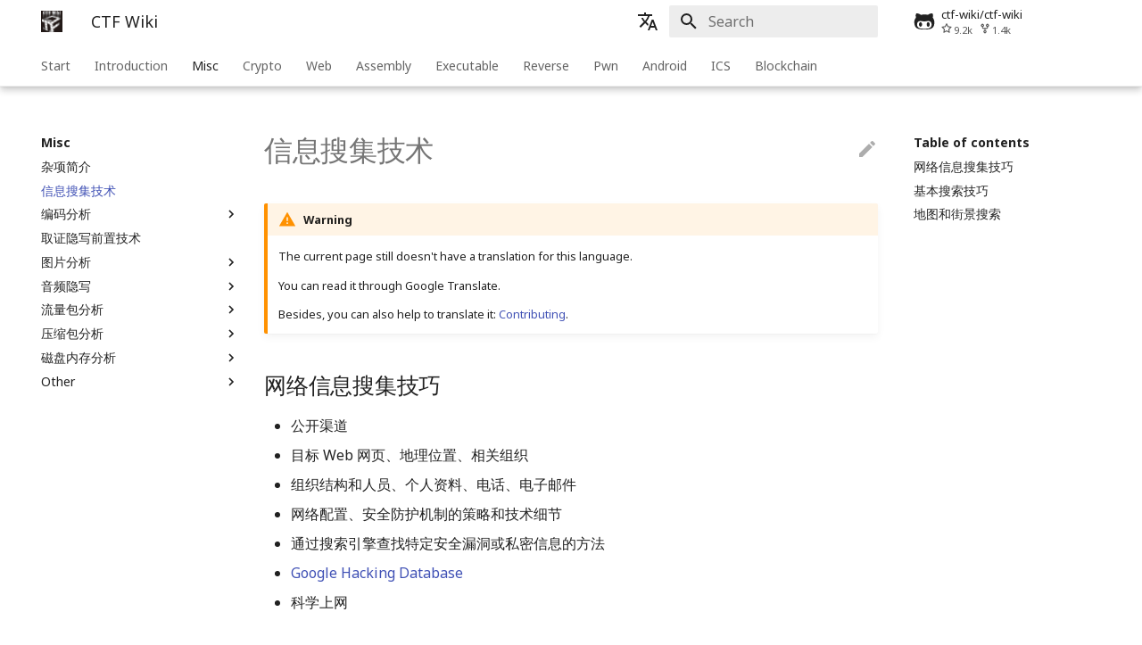

--- FILE ---
content_type: text/html; charset=utf-8
request_url: https://ctf-wiki.org/en/misc/recon/
body_size: 17586
content:
<!doctype html><html lang=en class=no-js> <head><meta charset=utf-8><meta name=viewport content="width=device-width,initial-scale=1"><meta name=description content="CTF Wiki"><meta name=author content="CTF Wiki Team"><link href=https://ctf-wiki.org/en/misc/recon/ rel=canonical><link rel=alternate href=/ hreflang=en><link rel=alternate href=/en/ hreflang=en><link rel=alternate href=/zh-tw/ hreflang=en><link rel="shortcut icon" href=../../assets/images/favicon.png><meta name=generator content="mkdocs-1.6.1, mkdocs-material-6.2.8+insiders-1.17.0"><title>信息搜集技术 - CTF Wiki</title><link rel=stylesheet href=../../assets/stylesheets/main.10cb3b3f.min.css><link rel=stylesheet href=../../assets/stylesheets/palette.697e47cb.min.css><meta name=theme-color content=#ffffff><link rel=preconnect href=https://fonts.gstatic.com crossorigin><link rel=stylesheet href="https://fonts.googleapis.com/css?family=Noto+Sans:300,400,400i,700%7CSource+Code+Pro&display=fallback"><style>:root{--md-text-font-family:"Noto Sans",;--md-code-font-family:"Source Code Pro",}</style><link rel=stylesheet href=https://ctf-wiki.org/static/css/extra.css></head> <body dir=ltr data-md-color-scheme=preference data-md-color-primary=white data-md-color-accent=red> <input class=md-toggle data-md-toggle=drawer type=checkbox id=__drawer autocomplete=off> <input class=md-toggle data-md-toggle=search type=checkbox id=__search autocomplete=off> <label class=md-overlay for=__drawer></label> <div data-md-component=skip> <a href=#_1 class=md-skip> Skip to content </a> </div> <div data-md-component=announce> </div> <header class="md-header md-header--lifted" data-md-component=header> <nav class="md-header__inner md-grid" aria-label=Header> <a href=https://ctf-wiki.org/en/ title="CTF Wiki" class="md-header__button md-logo" aria-label="CTF Wiki"> <img src=https://ctf-wiki.org/static/img/logo.png alt=logo> </a> <label class="md-header__button md-icon" for=__drawer> <svg xmlns=http://www.w3.org/2000/svg viewbox="0 0 24 24"><path d="M3 6h18v2H3V6m0 5h18v2H3v-2m0 5h18v2H3v-2z"/></svg> </label> <div class=md-header__title data-md-component=header-title> <div class=md-header__ellipsis> <div class=md-header__topic> <span class=md-ellipsis> CTF Wiki </span> </div> <div class=md-header__topic data-md-component=header-topic> <span class=md-ellipsis> 信息搜集技术 </span> </div> </div> </div> <div class=md-header__options> <div class=md-select> <span class="md-header__button md-icon"> <svg xmlns=http://www.w3.org/2000/svg viewbox="0 0 24 24"><path d="M12.87 15.07l-2.54-2.51.03-.03A17.52 17.52 0 0014.07 6H17V4h-7V2H8v2H1v2h11.17C11.5 7.92 10.44 9.75 9 11.35 8.07 10.32 7.3 9.19 6.69 8h-2c.73 1.63 1.73 3.17 2.98 4.56l-5.09 5.02L4 19l5-5 3.11 3.11.76-2.04M18.5 10h-2L12 22h2l1.12-3h4.75L21 22h2l-4.5-12m-2.62 7l1.62-4.33L19.12 17h-3.24z"/></svg> </span> <div class=md-select__inner> <ul class=md-select__list> <li class=md-select__item> <a href=/ class=md-select__link> zh - 汉语 </a> </li> <li class=md-select__item> <a href=/en/ class=md-select__link> en - English </a> </li> <li class=md-select__item> <a href=/zh-tw/ class=md-select__link> zh-tw - 繁體中文 </a> </li> </ul> </div> </div> </div> <label class="md-header__button md-icon" for=__search> <svg xmlns=http://www.w3.org/2000/svg viewbox="0 0 24 24"><path d="M9.5 3A6.5 6.5 0 0116 9.5c0 1.61-.59 3.09-1.56 4.23l.27.27h.79l5 5-1.5 1.5-5-5v-.79l-.27-.27A6.516 6.516 0 019.5 16 6.5 6.5 0 013 9.5 6.5 6.5 0 019.5 3m0 2C7 5 5 7 5 9.5S7 14 9.5 14 14 12 14 9.5 12 5 9.5 5z"/></svg> </label> <div class=md-search data-md-component=search role=dialog> <label class=md-search__overlay for=__search></label> <div class=md-search__inner role=search> <form class=md-search__form name=search> <input type=text class=md-search__input name=query aria-label=Search placeholder=Search autocapitalize=off autocorrect=off autocomplete=off spellcheck=false data-md-component=search-query data-md-state=active required> <label class="md-search__icon md-icon" for=__search> <svg xmlns=http://www.w3.org/2000/svg viewbox="0 0 24 24"><path d="M9.5 3A6.5 6.5 0 0116 9.5c0 1.61-.59 3.09-1.56 4.23l.27.27h.79l5 5-1.5 1.5-5-5v-.79l-.27-.27A6.516 6.516 0 019.5 16 6.5 6.5 0 013 9.5 6.5 6.5 0 019.5 3m0 2C7 5 5 7 5 9.5S7 14 9.5 14 14 12 14 9.5 12 5 9.5 5z"/></svg> <svg xmlns=http://www.w3.org/2000/svg viewbox="0 0 24 24"><path d="M20 11v2H8l5.5 5.5-1.42 1.42L4.16 12l7.92-7.92L13.5 5.5 8 11h12z"/></svg> </label> <nav class=md-search__options aria-label=Search> <a href=javascript:void(0) class="md-search__icon md-icon" aria-label=Share data-clipboard data-clipboard-text data-md-component=search-share tabindex=-1> <svg xmlns=http://www.w3.org/2000/svg viewbox="0 0 24 24"><path d="M18 16.08c-.76 0-1.44.3-1.96.77L8.91 12.7c.05-.23.09-.46.09-.7 0-.24-.04-.47-.09-.7l7.05-4.11c.54.5 1.25.81 2.04.81a3 3 0 003-3 3 3 0 00-3-3 3 3 0 00-3 3c0 .24.04.47.09.7L8.04 9.81C7.5 9.31 6.79 9 6 9a3 3 0 00-3 3 3 3 0 003 3c.79 0 1.5-.31 2.04-.81l7.12 4.15c-.05.21-.08.43-.08.66 0 1.61 1.31 2.91 2.92 2.91 1.61 0 2.92-1.3 2.92-2.91A2.92 2.92 0 0018 16.08z"/></svg> </a> <button type=reset class="md-search__icon md-icon" aria-label=Clear data-md-component=search-reset tabindex=-1> <svg xmlns=http://www.w3.org/2000/svg viewbox="0 0 24 24"><path d="M19 6.41L17.59 5 12 10.59 6.41 5 5 6.41 10.59 12 5 17.59 6.41 19 12 13.41 17.59 19 19 17.59 13.41 12 19 6.41z"/></svg> </button> </nav> <div class=md-search__suggest data-md-component=search-suggest></div> </form> <div class=md-search__output> <div class=md-search__scrollwrap data-md-scrollfix> <div class=md-search-result data-md-component=search-result> <div class=md-search-result__meta> Initializing search </div> <ol class=md-search-result__list></ol> </div> </div> </div> </div> </div> <div class=md-header__source> <a href=https://github.com/ctf-wiki/ctf-wiki title="Go to repository" class=md-source> <div class="md-source__icon md-icon"> <svg xmlns=http://www.w3.org/2000/svg viewbox="0 0 480 512"><path d="M186.1 328.7c0 20.9-10.9 55.1-36.7 55.1s-36.7-34.2-36.7-55.1 10.9-55.1 36.7-55.1 36.7 34.2 36.7 55.1zM480 278.2c0 31.9-3.2 65.7-17.5 95-37.9 76.6-142.1 74.8-216.7 74.8-75.8 0-186.2 2.7-225.6-74.8-14.6-29-20.2-63.1-20.2-95 0-41.9 13.9-81.5 41.5-113.6-5.2-15.8-7.7-32.4-7.7-48.8 0-21.5 4.9-32.3 14.6-51.8 45.3 0 74.3 9 108.8 36 29-6.9 58.8-10 88.7-10 27 0 54.2 2.9 80.4 9.2 34-26.7 63-35.2 107.8-35.2 9.8 19.5 14.6 30.3 14.6 51.8 0 16.4-2.6 32.7-7.7 48.2 27.5 32.4 39 72.3 39 114.2zm-64.3 50.5c0-43.9-26.7-82.6-73.5-82.6-18.9 0-37 3.4-56 6-14.9 2.3-29.8 3.2-45.1 3.2-15.2 0-30.1-.9-45.1-3.2-18.7-2.6-37-6-56-6-46.8 0-73.5 38.7-73.5 82.6 0 87.8 80.4 101.3 150.4 101.3h48.2c70.3 0 150.6-13.4 150.6-101.3zm-82.6-55.1c-25.8 0-36.7 34.2-36.7 55.1s10.9 55.1 36.7 55.1 36.7-34.2 36.7-55.1-10.9-55.1-36.7-55.1z"/></svg> </div> <div class=md-source__repository> ctf-wiki/ctf-wiki </div> </a> </div> </nav> <nav class=md-tabs aria-label=Tabs data-md-component=tabs> <div class="md-tabs__inner md-grid"> <ul class=md-tabs__list> <li class=md-tabs__item> <a href=../.. class=md-tabs__link> Start </a> </li> <li class=md-tabs__item> <a href=../../introduction/history/ class=md-tabs__link> Introduction </a> </li> <li class=md-tabs__item> <a href=../introduction/ class="md-tabs__link md-tabs__link--active"> Misc </a> </li> <li class=md-tabs__item> <a href=../../crypto/introduction/ class=md-tabs__link> Crypto </a> </li> <li class=md-tabs__item> <a href=../../web/introduction/ class=md-tabs__link> Web </a> </li> <li class=md-tabs__item> <a href=../../assembly/x86-x64/readme/ class=md-tabs__link> Assembly </a> </li> <li class=md-tabs__item> <a href=../../executable/elf/structure/basic-info/ class=md-tabs__link> Executable </a> </li> <li class=md-tabs__item> <a href=../../reverse/introduction/ class=md-tabs__link> Reverse </a> </li> <li class=md-tabs__item> <a href=../../pwn/linux/user-mode/environment/ class=md-tabs__link> Pwn </a> </li> <li class=md-tabs__item> <a href=../../android/basic_develop/basic_develop/ class=md-tabs__link> Android </a> </li> <li class=md-tabs__item> <a href=../../ics/ctfs/ class=md-tabs__link> ICS </a> </li> <li class=md-tabs__item> <a href=../../blockchain/introduction/ class=md-tabs__link> Blockchain </a> </li> </ul> </div> </nav> </header> <div class=md-container data-md-component=container> <main class=md-main data-md-component=main> <div class="md-main__inner md-grid"> <div class="md-sidebar md-sidebar--primary" data-md-component=navigation> <div class=md-sidebar__scrollwrap> <div class=md-sidebar__inner> <nav class="md-nav md-nav--primary md-nav--lifted" aria-label=Navigation data-md-level=0> <label class=md-nav__title for=__drawer> <a href=https://ctf-wiki.org/en/ title="CTF Wiki" class="md-nav__button md-logo" aria-label="CTF Wiki"> <img src=https://ctf-wiki.org/static/img/logo.png alt=logo> </a> CTF Wiki </label> <div class=md-nav__source> <a href=https://github.com/ctf-wiki/ctf-wiki title="Go to repository" class=md-source> <div class="md-source__icon md-icon"> <svg xmlns=http://www.w3.org/2000/svg viewbox="0 0 480 512"><path d="M186.1 328.7c0 20.9-10.9 55.1-36.7 55.1s-36.7-34.2-36.7-55.1 10.9-55.1 36.7-55.1 36.7 34.2 36.7 55.1zM480 278.2c0 31.9-3.2 65.7-17.5 95-37.9 76.6-142.1 74.8-216.7 74.8-75.8 0-186.2 2.7-225.6-74.8-14.6-29-20.2-63.1-20.2-95 0-41.9 13.9-81.5 41.5-113.6-5.2-15.8-7.7-32.4-7.7-48.8 0-21.5 4.9-32.3 14.6-51.8 45.3 0 74.3 9 108.8 36 29-6.9 58.8-10 88.7-10 27 0 54.2 2.9 80.4 9.2 34-26.7 63-35.2 107.8-35.2 9.8 19.5 14.6 30.3 14.6 51.8 0 16.4-2.6 32.7-7.7 48.2 27.5 32.4 39 72.3 39 114.2zm-64.3 50.5c0-43.9-26.7-82.6-73.5-82.6-18.9 0-37 3.4-56 6-14.9 2.3-29.8 3.2-45.1 3.2-15.2 0-30.1-.9-45.1-3.2-18.7-2.6-37-6-56-6-46.8 0-73.5 38.7-73.5 82.6 0 87.8 80.4 101.3 150.4 101.3h48.2c70.3 0 150.6-13.4 150.6-101.3zm-82.6-55.1c-25.8 0-36.7 34.2-36.7 55.1s10.9 55.1 36.7 55.1 36.7-34.2 36.7-55.1-10.9-55.1-36.7-55.1z"/></svg> </div> <div class=md-source__repository> ctf-wiki/ctf-wiki </div> </a> </div> <ul class=md-nav__list data-md-scrollfix> <li class="md-nav__item md-nav__item--nested"> <input class="md-nav__toggle md-toggle" data-md-toggle=nav-1 type=checkbox id=nav-1> <label class=md-nav__link for=nav-1> Start <span class="md-nav__icon md-icon"></span> </label> <nav class=md-nav aria-label=Start data-md-level=1> <label class=md-nav__title for=nav-1> <span class="md-nav__icon md-icon"></span> Start </label> <ul class=md-nav__list data-md-scrollfix> <li class=md-nav__item> <a href=../.. class=md-nav__link> Introduction </a> </li> <li class=md-nav__item> <a href=../../usage/ class=md-nav__link> How to use CTF Wiki </a> </li> <li class="md-nav__item md-nav__item--nested"> <input class="md-nav__toggle md-toggle" data-md-toggle=nav-1-3 type=checkbox id=nav-1-3> <label class=md-nav__link for=nav-1-3> Contributing Guide <span class="md-nav__icon md-icon"></span> </label> <nav class=md-nav aria-label="Contributing Guide" data-md-level=2> <label class=md-nav__title for=nav-1-3> <span class="md-nav__icon md-icon"></span> Contributing Guide </label> <ul class=md-nav__list data-md-scrollfix> <li class=md-nav__item> <a href=../../contribute/before-contributing/ class=md-nav__link> Before Contributing </a> </li> <li class=md-nav__item> <a href=../../contribute/basic-contribute-approach/ class=md-nav__link> Basic Contribute Approach </a> </li> <li class=md-nav__item> <a href=../../contribute/documentation-requirement/ class=md-nav__link> Document Requirements </a> </li> <li class=md-nav__item> <a href=../../contribute/translation/ class=md-nav__link> Translation </a> </li> </ul> </nav> </li> <li class=md-nav__item> <a href=../../discussion/ class=md-nav__link> Discussion </a> </li> </ul> </nav> </li> <li class="md-nav__item md-nav__item--nested"> <input class="md-nav__toggle md-toggle" data-md-toggle=nav-2 type=checkbox id=nav-2> <label class=md-nav__link for=nav-2> Introduction <span class="md-nav__icon md-icon"></span> </label> <nav class=md-nav aria-label=Introduction data-md-level=1> <label class=md-nav__title for=nav-2> <span class="md-nav__icon md-icon"></span> Introduction </label> <ul class=md-nav__list data-md-scrollfix> <li class=md-nav__item> <a href=../../introduction/history/ class=md-nav__link> History of CTF Wiki </a> </li> <li class=md-nav__item> <a href=../../introduction/mode/ class=md-nav__link> CTF Competition Types </a> </li> <li class=md-nav__item> <a href=../../introduction/content/ class=md-nav__link> CTF 竞赛内容 </a> </li> <li class=md-nav__item> <a href=../../introduction/experience/ class=md-nav__link> 线下攻防经验小结 </a> </li> <li class=md-nav__item> <a href=../../introduction/cgc/ class=md-nav__link> CGC 超级挑战赛 </a> </li> <li class=md-nav__item> <a href=../../introduction/resources/ class=md-nav__link> Learning Resource </a> </li> </ul> </nav> </li> <li class="md-nav__item md-nav__item--active md-nav__item--nested"> <input class="md-nav__toggle md-toggle" data-md-toggle=nav-3 type=checkbox id=nav-3 checked> <label class=md-nav__link for=nav-3> Misc <span class="md-nav__icon md-icon"></span> </label> <nav class=md-nav aria-label=Misc data-md-level=1> <label class=md-nav__title for=nav-3> <span class="md-nav__icon md-icon"></span> Misc </label> <ul class=md-nav__list data-md-scrollfix> <li class=md-nav__item> <a href=../introduction/ class=md-nav__link> 杂项简介 </a> </li> <li class="md-nav__item md-nav__item--active"> <input class="md-nav__toggle md-toggle" data-md-toggle=toc type=checkbox id=__toc> <label class="md-nav__link md-nav__link--active" for=__toc> 信息搜集技术 <span class="md-nav__icon md-icon"></span> </label> <a href=./ class="md-nav__link md-nav__link--active"> 信息搜集技术 </a> <nav class="md-nav md-nav--secondary" aria-label="Table of contents"> <label class=md-nav__title for=__toc> <span class="md-nav__icon md-icon"></span> Table of contents </label> <ul class=md-nav__list data-md-scrollfix> <li class=md-nav__item> <a href=#_2 class=md-nav__link> 网络信息搜集技巧 </a> </li> <li class=md-nav__item> <a href=#_3 class=md-nav__link> 基本搜索技巧 </a> </li> <li class=md-nav__item> <a href=#_4 class=md-nav__link> 地图和街景搜索 </a> </li> </ul> </nav> </li> <li class="md-nav__item md-nav__item--nested"> <input class="md-nav__toggle md-toggle" data-md-toggle=nav-3-3 type=checkbox id=nav-3-3> <label class=md-nav__link for=nav-3-3> 编码分析 <span class="md-nav__icon md-icon"></span> </label> <nav class=md-nav aria-label=编码分析 data-md-level=2> <label class=md-nav__title for=nav-3-3> <span class="md-nav__icon md-icon"></span> 编码分析 </label> <ul class=md-nav__list data-md-scrollfix> <li class=md-nav__item> <a href=../encode/communication/ class=md-nav__link> 通信领域常用编码 </a> </li> <li class=md-nav__item> <a href=../encode/computer/ class=md-nav__link> 计算机相关的编码 </a> </li> <li class=md-nav__item> <a href=../encode/modern/ class=md-nav__link> 现实世界中常用的编码 </a> </li> </ul> </nav> </li> <li class=md-nav__item> <a href=../prefix/ class=md-nav__link> 取证隐写前置技术 </a> </li> <li class="md-nav__item md-nav__item--nested"> <input class="md-nav__toggle md-toggle" data-md-toggle=nav-3-5 type=checkbox id=nav-3-5> <label class=md-nav__link for=nav-3-5> 图片分析 <span class="md-nav__icon md-icon"></span> </label> <nav class=md-nav aria-label=图片分析 data-md-level=2> <label class=md-nav__title for=nav-3-5> <span class="md-nav__icon md-icon"></span> 图片分析 </label> <ul class=md-nav__list data-md-scrollfix> <li class=md-nav__item> <a href=../picture/introduction/ class=md-nav__link> 图片分析简介 </a> </li> <li class=md-nav__item> <a href=../picture/png/ class=md-nav__link> PNG </a> </li> <li class=md-nav__item> <a href=../picture/jpg/ class=md-nav__link> JPG </a> </li> <li class=md-nav__item> <a href=../picture/gif/ class=md-nav__link> GIF </a> </li> </ul> </nav> </li> <li class="md-nav__item md-nav__item--nested"> <input class="md-nav__toggle md-toggle" data-md-toggle=nav-3-6 type=checkbox id=nav-3-6> <label class=md-nav__link for=nav-3-6> 音频隐写 <span class="md-nav__icon md-icon"></span> </label> <nav class=md-nav aria-label=音频隐写 data-md-level=2> <label class=md-nav__title for=nav-3-6> <span class="md-nav__icon md-icon"></span> 音频隐写 </label> <ul class=md-nav__list data-md-scrollfix> <li class=md-nav__item> <a href=../audio/introduction/ class=md-nav__link> 音频隐写 </a> </li> </ul> </nav> </li> <li class="md-nav__item md-nav__item--nested"> <input class="md-nav__toggle md-toggle" data-md-toggle=nav-3-7 type=checkbox id=nav-3-7> <label class=md-nav__link for=nav-3-7> 流量包分析 <span class="md-nav__icon md-icon"></span> </label> <nav class=md-nav aria-label=流量包分析 data-md-level=2> <label class=md-nav__title for=nav-3-7> <span class="md-nav__icon md-icon"></span> 流量包分析 </label> <ul class=md-nav__list data-md-scrollfix> <li class=md-nav__item> <a href=../traffic/introduction/ class=md-nav__link> 流量包分析简介 </a> </li> <li class=md-nav__item> <a href=../traffic/fix/ class=md-nav__link> PCAP 文件修复 </a> </li> <li class="md-nav__item md-nav__item--nested"> <input class="md-nav__toggle md-toggle" data-md-toggle=nav-3-7-3 type=checkbox id=nav-3-7-3> <label class=md-nav__link for=nav-3-7-3> 协议分析 <span class="md-nav__icon md-icon"></span> </label> <nav class=md-nav aria-label=协议分析 data-md-level=3> <label class=md-nav__title for=nav-3-7-3> <span class="md-nav__icon md-icon"></span> 协议分析 </label> <ul class=md-nav__list data-md-scrollfix> <li class=md-nav__item> <a href=../traffic/protocols/readme/ class=md-nav__link> 协议分析概述 </a> </li> <li class=md-nav__item> <a href=../traffic/protocols/wireshark/ class=md-nav__link> Wireshark </a> </li> <li class=md-nav__item> <a href=../traffic/protocols/http/ class=md-nav__link> HTTP </a> </li> <li class=md-nav__item> <a href=../traffic/protocols/https/ class=md-nav__link> HTTPS </a> </li> <li class=md-nav__item> <a href=../traffic/protocols/ftp/ class=md-nav__link> FTP </a> </li> <li class=md-nav__item> <a href=../traffic/protocols/dns/ class=md-nav__link> DNS </a> </li> <li class=md-nav__item> <a href=../traffic/protocols/wifi/ class=md-nav__link> WIFI </a> </li> <li class=md-nav__item> <a href=../traffic/protocols/usb/ class=md-nav__link> USB </a> </li> </ul> </nav> </li> <li class=md-nav__item> <a href=../traffic/data/ class=md-nav__link> 数据提取 </a> </li> </ul> </nav> </li> <li class="md-nav__item md-nav__item--nested"> <input class="md-nav__toggle md-toggle" data-md-toggle=nav-3-8 type=checkbox id=nav-3-8> <label class=md-nav__link for=nav-3-8> 压缩包分析 <span class="md-nav__icon md-icon"></span> </label> <nav class=md-nav aria-label=压缩包分析 data-md-level=2> <label class=md-nav__title for=nav-3-8> <span class="md-nav__icon md-icon"></span> 压缩包分析 </label> <ul class=md-nav__list data-md-scrollfix> <li class=md-nav__item> <a href=../archive/zip/ class=md-nav__link> ZIP 格式 </a> </li> <li class=md-nav__item> <a href=../archive/rar/ class=md-nav__link> RAR 格式 </a> </li> </ul> </nav> </li> <li class="md-nav__item md-nav__item--nested"> <input class="md-nav__toggle md-toggle" data-md-toggle=nav-3-9 type=checkbox id=nav-3-9> <label class=md-nav__link for=nav-3-9> 磁盘内存分析 <span class="md-nav__icon md-icon"></span> </label> <nav class=md-nav aria-label=磁盘内存分析 data-md-level=2> <label class=md-nav__title for=nav-3-9> <span class="md-nav__icon md-icon"></span> 磁盘内存分析 </label> <ul class=md-nav__list data-md-scrollfix> <li class=md-nav__item> <a href=../disk-memory/introduction/ class=md-nav__link> 磁盘内存分析 </a> </li> <li class=md-nav__item> <a href=../disk-memory/problem/ class=md-nav__link> 题目 </a> </li> </ul> </nav> </li> <li class="md-nav__item md-nav__item--nested"> <input class="md-nav__toggle md-toggle" data-md-toggle=nav-3-10 type=checkbox id=nav-3-10> <label class=md-nav__link for=nav-3-10> Other <span class="md-nav__icon md-icon"></span> </label> <nav class=md-nav aria-label=Other data-md-level=2> <label class=md-nav__title for=nav-3-10> <span class="md-nav__icon md-icon"></span> Other </label> <ul class=md-nav__list data-md-scrollfix> <li class=md-nav__item> <a href=../other/pyc/ class=md-nav__link> pyc文件 </a> </li> </ul> </nav> </li> </ul> </nav> </li> <li class="md-nav__item md-nav__item--nested"> <input class="md-nav__toggle md-toggle" data-md-toggle=nav-4 type=checkbox id=nav-4> <label class=md-nav__link for=nav-4> Crypto <span class="md-nav__icon md-icon"></span> </label> <nav class=md-nav aria-label=Crypto data-md-level=1> <label class=md-nav__title for=nav-4> <span class="md-nav__icon md-icon"></span> Crypto </label> <ul class=md-nav__list data-md-scrollfix> <li class=md-nav__item> <a href=../../crypto/introduction/ class=md-nav__link> 密码学简介 </a> </li> <li class="md-nav__item md-nav__item--nested"> <input class="md-nav__toggle md-toggle" data-md-toggle=nav-4-2 type=checkbox id=nav-4-2> <label class=md-nav__link for=nav-4-2> 基础数学知识 <span class="md-nav__icon md-icon"></span> </label> <nav class=md-nav aria-label=基础数学知识 data-md-level=2> <label class=md-nav__title for=nav-4-2> <span class="md-nav__icon md-icon"></span> 基础数学知识 </label> <ul class=md-nav__list data-md-scrollfix> <li class=md-nav__item> <a href=../../crypto/basic/introduction/ class=md-nav__link> 基础数学知识 </a> </li> </ul> </nav> </li> <li class="md-nav__item md-nav__item--nested"> <input class="md-nav__toggle md-toggle" data-md-toggle=nav-4-3 type=checkbox id=nav-4-3> <label class=md-nav__link for=nav-4-3> 古典密码 <span class="md-nav__icon md-icon"></span> </label> <nav class=md-nav aria-label=古典密码 data-md-level=2> <label class=md-nav__title for=nav-4-3> <span class="md-nav__icon md-icon"></span> 古典密码 </label> <ul class=md-nav__list data-md-scrollfix> <li class=md-nav__item> <a href=../../crypto/classical/introduction/ class=md-nav__link> 古典密码简介 </a> </li> <li class=md-nav__item> <a href=../../crypto/classical/monoalphabetic/ class=md-nav__link> 单表代换加密 </a> </li> <li class=md-nav__item> <a href=../../crypto/classical/polyalphabetic/ class=md-nav__link> 多表代换加密 </a> </li> <li class=md-nav__item> <a href=../../crypto/classical/others/ class=md-nav__link> 其它类型加密 </a> </li> <li class=md-nav__item> <a href=../../crypto/classical/summary/ class=md-nav__link> 总结 </a> </li> </ul> </nav> </li> <li class="md-nav__item md-nav__item--nested"> <input class="md-nav__toggle md-toggle" data-md-toggle=nav-4-4 type=checkbox id=nav-4-4> <label class=md-nav__link for=nav-4-4> 流密码 <span class="md-nav__icon md-icon"></span> </label> <nav class=md-nav aria-label=流密码 data-md-level=2> <label class=md-nav__title for=nav-4-4> <span class="md-nav__icon md-icon"></span> 流密码 </label> <ul class=md-nav__list data-md-scrollfix> <li class=md-nav__item> <a href=../../crypto/streamcipher/intro/ class=md-nav__link> 流密码 </a> </li> <li class="md-nav__item md-nav__item--nested"> <input class="md-nav__toggle md-toggle" data-md-toggle=nav-4-4-2 type=checkbox id=nav-4-4-2> <label class=md-nav__link for=nav-4-4-2> 伪随机数生成器 <span class="md-nav__icon md-icon"></span> </label> <nav class=md-nav aria-label=伪随机数生成器 data-md-level=3> <label class=md-nav__title for=nav-4-4-2> <span class="md-nav__icon md-icon"></span> 伪随机数生成器 </label> <ul class=md-nav__list data-md-scrollfix> <li class=md-nav__item> <a href=../../crypto/streamcipher/prng/intro/ class=md-nav__link> 伪随机数生成器介绍 </a> </li> <li class=md-nav__item> <a href=../../crypto/streamcipher/prng/csprng/ class=md-nav__link> 密码安全伪随机数生成器 </a> </li> <li class=md-nav__item> <a href=../../crypto/streamcipher/prng/problem/ class=md-nav__link> 题目 </a> </li> </ul> </nav> </li> <li class="md-nav__item md-nav__item--nested"> <input class="md-nav__toggle md-toggle" data-md-toggle=nav-4-4-3 type=checkbox id=nav-4-4-3> <label class=md-nav__link for=nav-4-4-3> 线性同余生成器 <span class="md-nav__icon md-icon"></span> </label> <nav class=md-nav aria-label=线性同余生成器 data-md-level=3> <label class=md-nav__title for=nav-4-4-3> <span class="md-nav__icon md-icon"></span> 线性同余生成器 </label> <ul class=md-nav__list data-md-scrollfix> <li class=md-nav__item> <a href=../../crypto/streamcipher/lcg/intro/ class=md-nav__link> 线性同余生成器 </a> </li> <li class=md-nav__item> <a href=../../crypto/streamcipher/lcg/challenge/ class=md-nav__link> 题目 </a> </li> </ul> </nav> </li> <li class="md-nav__item md-nav__item--nested"> <input class="md-nav__toggle md-toggle" data-md-toggle=nav-4-4-4 type=checkbox id=nav-4-4-4> <label class=md-nav__link for=nav-4-4-4> 反馈移位寄存器 <span class="md-nav__icon md-icon"></span> </label> <nav class=md-nav aria-label=反馈移位寄存器 data-md-level=3> <label class=md-nav__title for=nav-4-4-4> <span class="md-nav__icon md-icon"></span> 反馈移位寄存器 </label> <ul class=md-nav__list data-md-scrollfix> <li class=md-nav__item> <a href=../../crypto/streamcipher/fsr/intro/ class=md-nav__link> 反馈移位寄存器 </a> </li> <li class=md-nav__item> <a href=../../crypto/streamcipher/fsr/lfsr/ class=md-nav__link> 线性反馈移位寄存器 - LFSR </a> </li> <li class=md-nav__item> <a href=../../crypto/streamcipher/fsr/nfsr/ class=md-nav__link> 非线性反馈移位寄存器 </a> </li> </ul> </nav> </li> <li class="md-nav__item md-nav__item--nested"> <input class="md-nav__toggle md-toggle" data-md-toggle=nav-4-4-5 type=checkbox id=nav-4-4-5> <label class=md-nav__link for=nav-4-4-5> 特殊流密码 <span class="md-nav__icon md-icon"></span> </label> <nav class=md-nav aria-label=特殊流密码 data-md-level=3> <label class=md-nav__title for=nav-4-4-5> <span class="md-nav__icon md-icon"></span> 特殊流密码 </label> <ul class=md-nav__list data-md-scrollfix> <li class=md-nav__item> <a href=../../crypto/streamcipher/special/rc4/ class=md-nav__link> RC4 </a> </li> </ul> </nav> </li> </ul> </nav> </li> <li class="md-nav__item md-nav__item--nested"> <input class="md-nav__toggle md-toggle" data-md-toggle=nav-4-5 type=checkbox id=nav-4-5> <label class=md-nav__link for=nav-4-5> 块加密 <span class="md-nav__icon md-icon"></span> </label> <nav class=md-nav aria-label=块加密 data-md-level=2> <label class=md-nav__title for=nav-4-5> <span class="md-nav__icon md-icon"></span> 块加密 </label> <ul class=md-nav__list data-md-scrollfix> <li class=md-nav__item> <a href=../../crypto/blockcipher/introduction/ class=md-nav__link> 块加密 </a> </li> <li class="md-nav__item md-nav__item--nested"> <input class="md-nav__toggle md-toggle" data-md-toggle=nav-4-5-2 type=checkbox id=nav-4-5-2> <label class=md-nav__link for=nav-4-5-2> ARX <span class="md-nav__icon md-icon"></span> </label> <nav class=md-nav aria-label=ARX data-md-level=3> <label class=md-nav__title for=nav-4-5-2> <span class="md-nav__icon md-icon"></span> ARX </label> <ul class=md-nav__list data-md-scrollfix> <li class=md-nav__item> <a href=../../crypto/blockcipher/arx-operations/ class=md-nav__link> ARX: Add-Rotate-Xor </a> </li> </ul> </nav> </li> <li class="md-nav__item md-nav__item--nested"> <input class="md-nav__toggle md-toggle" data-md-toggle=nav-4-5-3 type=checkbox id=nav-4-5-3> <label class=md-nav__link for=nav-4-5-3> DES <span class="md-nav__icon md-icon"></span> </label> <nav class=md-nav aria-label=DES data-md-level=3> <label class=md-nav__title for=nav-4-5-3> <span class="md-nav__icon md-icon"></span> DES </label> <ul class=md-nav__list data-md-scrollfix> <li class=md-nav__item> <a href=../../crypto/blockcipher/des/ class=md-nav__link> DES </a> </li> </ul> </nav> </li> <li class="md-nav__item md-nav__item--nested"> <input class="md-nav__toggle md-toggle" data-md-toggle=nav-4-5-4 type=checkbox id=nav-4-5-4> <label class=md-nav__link for=nav-4-5-4> IDEA <span class="md-nav__icon md-icon"></span> </label> <nav class=md-nav aria-label=IDEA data-md-level=3> <label class=md-nav__title for=nav-4-5-4> <span class="md-nav__icon md-icon"></span> IDEA </label> <ul class=md-nav__list data-md-scrollfix> <li class=md-nav__item> <a href=../../crypto/blockcipher/idea/ class=md-nav__link> IDEA </a> </li> </ul> </nav> </li> <li class="md-nav__item md-nav__item--nested"> <input class="md-nav__toggle md-toggle" data-md-toggle=nav-4-5-5 type=checkbox id=nav-4-5-5> <label class=md-nav__link for=nav-4-5-5> AES <span class="md-nav__icon md-icon"></span> </label> <nav class=md-nav aria-label=AES data-md-level=3> <label class=md-nav__title for=nav-4-5-5> <span class="md-nav__icon md-icon"></span> AES </label> <ul class=md-nav__list data-md-scrollfix> <li class=md-nav__item> <a href=../../crypto/blockcipher/aes/ class=md-nav__link> AES </a> </li> </ul> </nav> </li> <li class="md-nav__item md-nav__item--nested"> <input class="md-nav__toggle md-toggle" data-md-toggle=nav-4-5-6 type=checkbox id=nav-4-5-6> <label class=md-nav__link for=nav-4-5-6> Simon and Speck <span class="md-nav__icon md-icon"></span> </label> <nav class=md-nav aria-label="Simon and Speck" data-md-level=3> <label class=md-nav__title for=nav-4-5-6> <span class="md-nav__icon md-icon"></span> Simon and Speck </label> <ul class=md-nav__list data-md-scrollfix> <li class=md-nav__item> <a href=../../crypto/blockcipher/simon-speck/ class=md-nav__link> Simon and Speck Block Ciphers </a> </li> </ul> </nav> </li> <li class="md-nav__item md-nav__item--nested"> <input class="md-nav__toggle md-toggle" data-md-toggle=nav-4-5-7 type=checkbox id=nav-4-5-7> <label class=md-nav__link for=nav-4-5-7> 分组模式 <span class="md-nav__icon md-icon"></span> </label> <nav class=md-nav aria-label=分组模式 data-md-level=3> <label class=md-nav__title for=nav-4-5-7> <span class="md-nav__icon md-icon"></span> 分组模式 </label> <ul class=md-nav__list data-md-scrollfix> <li class=md-nav__item> <a href=../../crypto/blockcipher/mode/introduction/ class=md-nav__link> 分组模式 </a> </li> <li class=md-nav__item> <a href=../../crypto/blockcipher/mode/padding/ class=md-nav__link> 填充方式 </a> </li> <li class=md-nav__item> <a href=../../crypto/blockcipher/mode/ecb/ class=md-nav__link> ECB </a> </li> <li class=md-nav__item> <a href=../../crypto/blockcipher/mode/cbc/ class=md-nav__link> CBC </a> </li> <li class=md-nav__item> <a href=../../crypto/blockcipher/mode/pcbc/ class=md-nav__link> PCBC </a> </li> <li class=md-nav__item> <a href=../../crypto/blockcipher/mode/cfb/ class=md-nav__link> CFB </a> </li> <li class=md-nav__item> <a href=../../crypto/blockcipher/mode/ofb/ class=md-nav__link> OFB </a> </li> <li class=md-nav__item> <a href=../../crypto/blockcipher/mode/ctr/ class=md-nav__link> CTR </a> </li> <li class=md-nav__item> <a href=../../crypto/blockcipher/mode/padding-oracle-attack/ class=md-nav__link> Padding Oracle Attack </a> </li> </ul> </nav> </li> </ul> </nav> </li> <li class="md-nav__item md-nav__item--nested"> <input class="md-nav__toggle md-toggle" data-md-toggle=nav-4-6 type=checkbox id=nav-4-6> <label class=md-nav__link for=nav-4-6> 非对称加密 <span class="md-nav__icon md-icon"></span> </label> <nav class=md-nav aria-label=非对称加密 data-md-level=2> <label class=md-nav__title for=nav-4-6> <span class="md-nav__icon md-icon"></span> 非对称加密 </label> <ul class=md-nav__list data-md-scrollfix> <li class=md-nav__item> <a href=../../crypto/asymmetric/introduction/ class=md-nav__link> 介绍 </a> </li> <li class="md-nav__item md-nav__item--nested"> <input class="md-nav__toggle md-toggle" data-md-toggle=nav-4-6-2 type=checkbox id=nav-4-6-2> <label class=md-nav__link for=nav-4-6-2> RSA <span class="md-nav__icon md-icon"></span> </label> <nav class=md-nav aria-label=RSA data-md-level=3> <label class=md-nav__title for=nav-4-6-2> <span class="md-nav__icon md-icon"></span> RSA </label> <ul class=md-nav__list data-md-scrollfix> <li class=md-nav__item> <a href=../../crypto/asymmetric/rsa/rsa_theory/ class=md-nav__link> RSA 介绍 </a> </li> <li class=md-nav__item> <a href=../../crypto/asymmetric/rsa/rsa_module_attack/ class=md-nav__link> 模数相关攻击 </a> </li> <li class=md-nav__item> <a href=../../crypto/asymmetric/rsa/rsa_e_attack/ class=md-nav__link> 公钥指数相关攻击 </a> </li> <li class="md-nav__item md-nav__item--nested"> <input class="md-nav__toggle md-toggle" data-md-toggle=nav-4-6-2-4 type=checkbox id=nav-4-6-2-4> <label class=md-nav__link for=nav-4-6-2-4> 私钥d相关攻击 <span class="md-nav__icon md-icon"></span> </label> <nav class=md-nav aria-label=私钥d相关攻击 data-md-level=4> <label class=md-nav__title for=nav-4-6-2-4> <span class="md-nav__icon md-icon"></span> 私钥d相关攻击 </label> <ul class=md-nav__list data-md-scrollfix> <li class=md-nav__item> <a href=../../crypto/asymmetric/rsa/d_attacks/rsa_d_attack/ class=md-nav__link> 私钥 d 相关攻击 </a> </li> <li class=md-nav__item> <a href=../../crypto/asymmetric/rsa/d_attacks/rsa_extending_wiener/ class=md-nav__link> 扩展维纳攻击 </a> </li> </ul> </nav> </li> <li class=md-nav__item> <a href=../../crypto/asymmetric/rsa/rsa_coppersmith_attack/ class=md-nav__link> Coppersmith 相关攻击 </a> </li> <li class=md-nav__item> <a href=../../crypto/asymmetric/rsa/rsa_chosen_plain_cipher/ class=md-nav__link> RSA 选择明密文攻击 </a> </li> <li class=md-nav__item> <a href=../../crypto/asymmetric/rsa/rsa_side_channel/ class=md-nav__link> RSA 侧信道攻击 </a> </li> <li class=md-nav__item> <a href=../../crypto/asymmetric/rsa/rsa_pkcs_attack/ class=md-nav__link> Bleichenbacher's attack </a> </li> <li class=md-nav__item> <a href=../../crypto/asymmetric/rsa/rsa_complex/ class=md-nav__link> RSA 复杂题目 </a> </li> </ul> </nav> </li> <li class="md-nav__item md-nav__item--nested"> <input class="md-nav__toggle md-toggle" data-md-toggle=nav-4-6-3 type=checkbox id=nav-4-6-3> <label class=md-nav__link for=nav-4-6-3> 背包加密 <span class="md-nav__icon md-icon"></span> </label> <nav class=md-nav aria-label=背包加密 data-md-level=3> <label class=md-nav__title for=nav-4-6-3> <span class="md-nav__icon md-icon"></span> 背包加密 </label> <ul class=md-nav__list data-md-scrollfix> <li class=md-nav__item> <a href=../../crypto/asymmetric/knapsack/knapsack/ class=md-nav__link> 背包加密 </a> </li> </ul> </nav> </li> <li class="md-nav__item md-nav__item--nested"> <input class="md-nav__toggle md-toggle" data-md-toggle=nav-4-6-4 type=checkbox id=nav-4-6-4> <label class=md-nav__link for=nav-4-6-4> 离散对数相关 <span class="md-nav__icon md-icon"></span> </label> <nav class=md-nav aria-label=离散对数相关 data-md-level=3> <label class=md-nav__title for=nav-4-6-4> <span class="md-nav__icon md-icon"></span> 离散对数相关 </label> <ul class=md-nav__list data-md-scrollfix> <li class=md-nav__item> <a href=../../crypto/asymmetric/discrete-log/discrete-log/ class=md-nav__link> 离散对数 </a> </li> <li class=md-nav__item> <a href=../../crypto/asymmetric/discrete-log/elgamal/ class=md-nav__link> ElGamal </a> </li> <li class=md-nav__item> <a href=../../crypto/asymmetric/discrete-log/ecc/ class=md-nav__link> ECC </a> </li> </ul> </nav> </li> <li class="md-nav__item md-nav__item--nested"> <input class="md-nav__toggle md-toggle" data-md-toggle=nav-4-6-5 type=checkbox id=nav-4-6-5> <label class=md-nav__link for=nav-4-6-5> 格密码 <span class="md-nav__icon md-icon"></span> </label> <nav class=md-nav aria-label=格密码 data-md-level=3> <label class=md-nav__title for=nav-4-6-5> <span class="md-nav__icon md-icon"></span> 格密码 </label> <ul class=md-nav__list data-md-scrollfix> <li class=md-nav__item> <a href=../../crypto/asymmetric/lattice/overview/ class=md-nav__link> 格概述 </a> </li> <li class=md-nav__item> <a href=../../crypto/asymmetric/lattice/introduction/ class=md-nav__link> 基本介绍 </a> </li> <li class=md-nav__item> <a href=../../crypto/asymmetric/lattice/lattice-reduction/ class=md-nav__link> 格基规约算法 </a> </li> <li class=md-nav__item> <a href=../../crypto/asymmetric/lattice/cvp/ class=md-nav__link> CVP </a> </li> </ul> </nav> </li> </ul> </nav> </li> <li class="md-nav__item md-nav__item--nested"> <input class="md-nav__toggle md-toggle" data-md-toggle=nav-4-7 type=checkbox id=nav-4-7> <label class=md-nav__link for=nav-4-7> 哈希函数 <span class="md-nav__icon md-icon"></span> </label> <nav class=md-nav aria-label=哈希函数 data-md-level=2> <label class=md-nav__title for=nav-4-7> <span class="md-nav__icon md-icon"></span> 哈希函数 </label> <ul class=md-nav__list data-md-scrollfix> <li class=md-nav__item> <a href=../../crypto/hash/introduction/ class=md-nav__link> 哈希函数 </a> </li> <li class="md-nav__item md-nav__item--nested"> <input class="md-nav__toggle md-toggle" data-md-toggle=nav-4-7-2 type=checkbox id=nav-4-7-2> <label class=md-nav__link for=nav-4-7-2> MD5 <span class="md-nav__icon md-icon"></span> </label> <nav class=md-nav aria-label=MD5 data-md-level=3> <label class=md-nav__title for=nav-4-7-2> <span class="md-nav__icon md-icon"></span> MD5 </label> <ul class=md-nav__list data-md-scrollfix> <li class=md-nav__item> <a href=../../crypto/hash/md5/ class=md-nav__link> MD5 </a> </li> </ul> </nav> </li> <li class="md-nav__item md-nav__item--nested"> <input class="md-nav__toggle md-toggle" data-md-toggle=nav-4-7-3 type=checkbox id=nav-4-7-3> <label class=md-nav__link for=nav-4-7-3> SHA1 <span class="md-nav__icon md-icon"></span> </label> <nav class=md-nav aria-label=SHA1 data-md-level=3> <label class=md-nav__title for=nav-4-7-3> <span class="md-nav__icon md-icon"></span> SHA1 </label> <ul class=md-nav__list data-md-scrollfix> <li class=md-nav__item> <a href=../../crypto/hash/sha1/ class=md-nav__link> SHA1 </a> </li> </ul> </nav> </li> <li class="md-nav__item md-nav__item--nested"> <input class="md-nav__toggle md-toggle" data-md-toggle=nav-4-7-4 type=checkbox id=nav-4-7-4> <label class=md-nav__link for=nav-4-7-4> FNV <span class="md-nav__icon md-icon"></span> </label> <nav class=md-nav aria-label=FNV data-md-level=3> <label class=md-nav__title for=nav-4-7-4> <span class="md-nav__icon md-icon"></span> FNV </label> <ul class=md-nav__list data-md-scrollfix> <li class=md-nav__item> <a href=../../crypto/hash/fnv/ class=md-nav__link> Fowler–Noll–Vo hash function </a> </li> </ul> </nav> </li> <li class="md-nav__item md-nav__item--nested"> <input class="md-nav__toggle md-toggle" data-md-toggle=nav-4-7-5 type=checkbox id=nav-4-7-5> <label class=md-nav__link for=nav-4-7-5> Hash Attack <span class="md-nav__icon md-icon"></span> </label> <nav class=md-nav aria-label="Hash Attack" data-md-level=3> <label class=md-nav__title for=nav-4-7-5> <span class="md-nav__icon md-icon"></span> Hash Attack </label> <ul class=md-nav__list data-md-scrollfix> <li class=md-nav__item> <a href=../../crypto/hash/attack/ class=md-nav__link> Hash Attack </a> </li> </ul> </nav> </li> <li class=md-nav__item> <a href=../../crypto/hash/complex/ class=md-nav__link> 综合题目 </a> </li> </ul> </nav> </li> <li class="md-nav__item md-nav__item--nested"> <input class="md-nav__toggle md-toggle" data-md-toggle=nav-4-8 type=checkbox id=nav-4-8> <label class=md-nav__link for=nav-4-8> 数字签名 <span class="md-nav__icon md-icon"></span> </label> <nav class=md-nav aria-label=数字签名 data-md-level=2> <label class=md-nav__title for=nav-4-8> <span class="md-nav__icon md-icon"></span> 数字签名 </label> <ul class=md-nav__list data-md-scrollfix> <li class=md-nav__item> <a href=../../crypto/signature/introduction/ class=md-nav__link> 数字签名 </a> </li> <li class="md-nav__item md-nav__item--nested"> <input class="md-nav__toggle md-toggle" data-md-toggle=nav-4-8-2 type=checkbox id=nav-4-8-2> <label class=md-nav__link for=nav-4-8-2> RSA 数字签名 <span class="md-nav__icon md-icon"></span> </label> <nav class=md-nav aria-label="RSA 数字签名" data-md-level=3> <label class=md-nav__title for=nav-4-8-2> <span class="md-nav__icon md-icon"></span> RSA 数字签名 </label> <ul class=md-nav__list data-md-scrollfix> <li class=md-nav__item> <a href=../../crypto/signature/rsa/ class=md-nav__link> RSA 数字签名 </a> </li> </ul> </nav> </li> <li class="md-nav__item md-nav__item--nested"> <input class="md-nav__toggle md-toggle" data-md-toggle=nav-4-8-3 type=checkbox id=nav-4-8-3> <label class=md-nav__link for=nav-4-8-3> ElGamal 数字签名 <span class="md-nav__icon md-icon"></span> </label> <nav class=md-nav aria-label="ElGamal 数字签名" data-md-level=3> <label class=md-nav__title for=nav-4-8-3> <span class="md-nav__icon md-icon"></span> ElGamal 数字签名 </label> <ul class=md-nav__list data-md-scrollfix> <li class=md-nav__item> <a href=../../crypto/signature/elgamal/ class=md-nav__link> ElGamal </a> </li> </ul> </nav> </li> <li class="md-nav__item md-nav__item--nested"> <input class="md-nav__toggle md-toggle" data-md-toggle=nav-4-8-4 type=checkbox id=nav-4-8-4> <label class=md-nav__link for=nav-4-8-4> DSA 数字签名 <span class="md-nav__icon md-icon"></span> </label> <nav class=md-nav aria-label="DSA 数字签名" data-md-level=3> <label class=md-nav__title for=nav-4-8-4> <span class="md-nav__icon md-icon"></span> DSA 数字签名 </label> <ul class=md-nav__list data-md-scrollfix> <li class=md-nav__item> <a href=../../crypto/signature/dsa/ class=md-nav__link> DSA </a> </li> </ul> </nav> </li> </ul> </nav> </li> <li class="md-nav__item md-nav__item--nested"> <input class="md-nav__toggle md-toggle" data-md-toggle=nav-4-9 type=checkbox id=nav-4-9> <label class=md-nav__link for=nav-4-9> 攻击思想总结 <span class="md-nav__icon md-icon"></span> </label> <nav class=md-nav aria-label=攻击思想总结 data-md-level=2> <label class=md-nav__title for=nav-4-9> <span class="md-nav__icon md-icon"></span> 攻击思想总结 </label> <ul class=md-nav__list data-md-scrollfix> <li class=md-nav__item> <a href=../../crypto/attack-summary/attack-mode/ class=md-nav__link> 简介 </a> </li> <li class="md-nav__item md-nav__item--nested"> <input class="md-nav__toggle md-toggle" data-md-toggle=nav-4-9-2 type=checkbox id=nav-4-9-2> <label class=md-nav__link for=nav-4-9-2> 中间相遇攻击 <span class="md-nav__icon md-icon"></span> </label> <nav class=md-nav aria-label=中间相遇攻击 data-md-level=3> <label class=md-nav__title for=nav-4-9-2> <span class="md-nav__icon md-icon"></span> 中间相遇攻击 </label> <ul class=md-nav__list data-md-scrollfix> <li class=md-nav__item> <a href=../../crypto/attack-summary/meet-in-the-middle/ class=md-nav__link> 中间相遇攻击 - MITM </a> </li> </ul> </nav> </li> <li class="md-nav__item md-nav__item--nested"> <input class="md-nav__toggle md-toggle" data-md-toggle=nav-4-9-3 type=checkbox id=nav-4-9-3> <label class=md-nav__link for=nav-4-9-3> 比特攻击 <span class="md-nav__icon md-icon"></span> </label> <nav class=md-nav aria-label=比特攻击 data-md-level=3> <label class=md-nav__title for=nav-4-9-3> <span class="md-nav__icon md-icon"></span> 比特攻击 </label> <ul class=md-nav__list data-md-scrollfix> <li class=md-nav__item> <a href=../../crypto/attack-summary/bit-attack/ class=md-nav__link> 比特攻击 </a> </li> </ul> </nav> </li> </ul> </nav> </li> <li class="md-nav__item md-nav__item--nested"> <input class="md-nav__toggle md-toggle" data-md-toggle=nav-4-10 type=checkbox id=nav-4-10> <label class=md-nav__link for=nav-4-10> 证书格式 <span class="md-nav__icon md-icon"></span> </label> <nav class=md-nav aria-label=证书格式 data-md-level=2> <label class=md-nav__title for=nav-4-10> <span class="md-nav__icon md-icon"></span> 证书格式 </label> <ul class=md-nav__list data-md-scrollfix> <li class=md-nav__item> <a href=../../crypto/certificate/introduction/ class=md-nav__link> 证书格式 </a> </li> </ul> </nav> </li> </ul> </nav> </li> <li class="md-nav__item md-nav__item--nested"> <input class="md-nav__toggle md-toggle" data-md-toggle=nav-5 type=checkbox id=nav-5> <label class=md-nav__link for=nav-5> Web <span class="md-nav__icon md-icon"></span> </label> <nav class=md-nav aria-label=Web data-md-level=1> <label class=md-nav__title for=nav-5> <span class="md-nav__icon md-icon"></span> Web </label> <ul class=md-nav__list data-md-scrollfix> <li class=md-nav__item> <a href=../../web/introduction/ class=md-nav__link> Web 简介 </a> </li> <li class="md-nav__item md-nav__item--nested"> <input class="md-nav__toggle md-toggle" data-md-toggle=nav-5-2 type=checkbox id=nav-5-2> <label class=md-nav__link for=nav-5-2> SQL 注入 <span class="md-nav__icon md-icon"></span> </label> <nav class=md-nav aria-label="SQL 注入" data-md-level=2> <label class=md-nav__title for=nav-5-2> <span class="md-nav__icon md-icon"></span> SQL 注入 </label> <ul class=md-nav__list data-md-scrollfix> <li class=md-nav__item> <a href=../../web/sqli/ class=md-nav__link> SQL 注入 </a> </li> </ul> </nav> </li> <li class="md-nav__item md-nav__item--nested"> <input class="md-nav__toggle md-toggle" data-md-toggle=nav-5-3 type=checkbox id=nav-5-3> <label class=md-nav__link for=nav-5-3> XSS 跨站脚本攻击 <span class="md-nav__icon md-icon"></span> </label> <nav class=md-nav aria-label="XSS 跨站脚本攻击" data-md-level=2> <label class=md-nav__title for=nav-5-3> <span class="md-nav__icon md-icon"></span> XSS 跨站脚本攻击 </label> <ul class=md-nav__list data-md-scrollfix> <li class=md-nav__item> <a href=../../web/xss/ class=md-nav__link> XSS </a> </li> </ul> </nav> </li> <li class="md-nav__item md-nav__item--nested"> <input class="md-nav__toggle md-toggle" data-md-toggle=nav-5-4 type=checkbox id=nav-5-4> <label class=md-nav__link for=nav-5-4> CSRF 跨站请求伪造 <span class="md-nav__icon md-icon"></span> </label> <nav class=md-nav aria-label="CSRF 跨站请求伪造" data-md-level=2> <label class=md-nav__title for=nav-5-4> <span class="md-nav__icon md-icon"></span> CSRF 跨站请求伪造 </label> <ul class=md-nav__list data-md-scrollfix> <li class=md-nav__item> <a href=../../web/csrf/ class=md-nav__link> CSRF </a> </li> </ul> </nav> </li> <li class="md-nav__item md-nav__item--nested"> <input class="md-nav__toggle md-toggle" data-md-toggle=nav-5-5 type=checkbox id=nav-5-5> <label class=md-nav__link for=nav-5-5> SSRF 服务端请求伪造 <span class="md-nav__icon md-icon"></span> </label> <nav class=md-nav aria-label="SSRF 服务端请求伪造" data-md-level=2> <label class=md-nav__title for=nav-5-5> <span class="md-nav__icon md-icon"></span> SSRF 服务端请求伪造 </label> <ul class=md-nav__list data-md-scrollfix> <li class=md-nav__item> <a href=../../web/ssrf/ class=md-nav__link> SSRF </a> </li> </ul> </nav> </li> <li class="md-nav__item md-nav__item--nested"> <input class="md-nav__toggle md-toggle" data-md-toggle=nav-5-6 type=checkbox id=nav-5-6> <label class=md-nav__link for=nav-5-6> PHP 代码审计 <span class="md-nav__icon md-icon"></span> </label> <nav class=md-nav aria-label="PHP 代码审计" data-md-level=2> <label class=md-nav__title for=nav-5-6> <span class="md-nav__icon md-icon"></span> PHP 代码审计 </label> <ul class=md-nav__list data-md-scrollfix> <li class=md-nav__item> <a href=../../web/php/php/ class=md-nav__link> PHP 代码审计 </a> </li> </ul> </nav> </li> </ul> </nav> </li> <li class="md-nav__item md-nav__item--nested"> <input class="md-nav__toggle md-toggle" data-md-toggle=nav-6 type=checkbox id=nav-6> <label class=md-nav__link for=nav-6> Assembly <span class="md-nav__icon md-icon"></span> </label> <nav class=md-nav aria-label=Assembly data-md-level=1> <label class=md-nav__title for=nav-6> <span class="md-nav__icon md-icon"></span> Assembly </label> <ul class=md-nav__list data-md-scrollfix> <li class=md-nav__item> <a href=../../assembly/x86-x64/readme/ class=md-nav__link> x86_x64 </a> </li> <li class=md-nav__item> <a href=../../assembly/mips/readme/ class=md-nav__link> MIPS </a> </li> <li class=md-nav__item> <a href=../../assembly/arm/readme/ class=md-nav__link> ARM </a> </li> <li class=md-nav__item> <a href=../../assembly/risc-v/readme/ class=md-nav__link> Risc-V </a> </li> </ul> </nav> </li> <li class="md-nav__item md-nav__item--nested"> <input class="md-nav__toggle md-toggle" data-md-toggle=nav-7 type=checkbox id=nav-7> <label class=md-nav__link for=nav-7> Executable <span class="md-nav__icon md-icon"></span> </label> <nav class=md-nav aria-label=Executable data-md-level=1> <label class=md-nav__title for=nav-7> <span class="md-nav__icon md-icon"></span> Executable </label> <ul class=md-nav__list data-md-scrollfix> <li class="md-nav__item md-nav__item--nested"> <input class="md-nav__toggle md-toggle" data-md-toggle=nav-7-1 type=checkbox id=nav-7-1> <label class=md-nav__link for=nav-7-1> ELF 文件 <span class="md-nav__icon md-icon"></span> </label> <nav class=md-nav aria-label="ELF 文件" data-md-level=2> <label class=md-nav__title for=nav-7-1> <span class="md-nav__icon md-icon"></span> ELF 文件 </label> <ul class=md-nav__list data-md-scrollfix> <li class="md-nav__item md-nav__item--nested"> <input class="md-nav__toggle md-toggle" data-md-toggle=nav-7-1-1 type=checkbox id=nav-7-1-1> <label class=md-nav__link for=nav-7-1-1> ELF 文件基本结构 <span class="md-nav__icon md-icon"></span> </label> <nav class=md-nav aria-label="ELF 文件基本结构" data-md-level=3> <label class=md-nav__title for=nav-7-1-1> <span class="md-nav__icon md-icon"></span> ELF 文件基本结构 </label> <ul class=md-nav__list data-md-scrollfix> <li class=md-nav__item> <a href=../../executable/elf/structure/basic-info/ class=md-nav__link> ELF 文件 </a> </li> <li class=md-nav__item> <a href=../../executable/elf/structure/sections/ class=md-nav__link> Sections </a> </li> <li class=md-nav__item> <a href=../../executable/elf/structure/code-sections/ class=md-nav__link> Code Section </a> </li> <li class=md-nav__item> <a href=../../executable/elf/structure/data-related-sections/ class=md-nav__link> Data Related Sections </a> </li> <li class=md-nav__item> <a href=../../executable/elf/structure/symbol-table/ class=md-nav__link> .symtab: Symbol Table </a> </li> <li class=md-nav__item> <a href=../../executable/elf/structure/strings-sections/ class=md-nav__link> String Sections </a> </li> <li class=md-nav__item> <a href=../../executable/elf/structure/dynamic-sections/ class=md-nav__link> Dynamic Sections </a> </li> <li class=md-nav__item> <a href=../../executable/elf/structure/misc-sections/ class=md-nav__link> Misc Sections </a> </li> </ul> </nav> </li> <li class="md-nav__item md-nav__item--nested"> <input class="md-nav__toggle md-toggle" data-md-toggle=nav-7-1-2 type=checkbox id=nav-7-1-2> <label class=md-nav__link for=nav-7-1-2> 程序加载 <span class="md-nav__icon md-icon"></span> </label> <nav class=md-nav aria-label=程序加载 data-md-level=3> <label class=md-nav__title for=nav-7-1-2> <span class="md-nav__icon md-icon"></span> 程序加载 </label> <ul class=md-nav__list data-md-scrollfix> <li class=md-nav__item> <a href=../../executable/elf/program-loading/ class=md-nav__link> 程序加载 </a> </li> </ul> </nav> </li> <li class="md-nav__item md-nav__item--nested"> <input class="md-nav__toggle md-toggle" data-md-toggle=nav-7-1-3 type=checkbox id=nav-7-1-3> <label class=md-nav__link for=nav-7-1-3> 程序链接 <span class="md-nav__icon md-icon"></span> </label> <nav class=md-nav aria-label=程序链接 data-md-level=3> <label class=md-nav__title for=nav-7-1-3> <span class="md-nav__icon md-icon"></span> 程序链接 </label> <ul class=md-nav__list data-md-scrollfix> <li class=md-nav__item> <a href=../../executable/elf/linking/program-linking/ class=md-nav__link> 程序链接 </a> </li> <li class=md-nav__item> <a href=../../executable/elf/linking/symbol-resolve/ class=md-nav__link> Symbol Reslove </a> </li> </ul> </nav> </li> <li class="md-nav__item md-nav__item--nested"> <input class="md-nav__toggle md-toggle" data-md-toggle=nav-7-1-4 type=checkbox id=nav-7-1-4> <label class=md-nav__link for=nav-7-1-4> 程序执行流程 <span class="md-nav__icon md-icon"></span> </label> <nav class=md-nav aria-label=程序执行流程 data-md-level=3> <label class=md-nav__title for=nav-7-1-4> <span class="md-nav__icon md-icon"></span> 程序执行流程 </label> <ul class=md-nav__list data-md-scrollfix> <li class=md-nav__item> <a href=../../executable/elf/running-overview/ class=md-nav__link> 程序执行流程 </a> </li> </ul> </nav> </li> </ul> </nav> </li> </ul> </nav> </li> <li class="md-nav__item md-nav__item--nested"> <input class="md-nav__toggle md-toggle" data-md-toggle=nav-8 type=checkbox id=nav-8> <label class=md-nav__link for=nav-8> Reverse <span class="md-nav__icon md-icon"></span> </label> <nav class=md-nav aria-label=Reverse data-md-level=1> <label class=md-nav__title for=nav-8> <span class="md-nav__icon md-icon"></span> Reverse </label> <ul class=md-nav__list data-md-scrollfix> <li class="md-nav__item md-nav__item--nested"> <input class="md-nav__toggle md-toggle" data-md-toggle=nav-8-1 type=checkbox id=nav-8-1> <label class=md-nav__link for=nav-8-1> Reverse Overview <span class="md-nav__icon md-icon"></span> </label> <nav class=md-nav aria-label="Reverse Overview" data-md-level=2> <label class=md-nav__title for=nav-8-1> <span class="md-nav__icon md-icon"></span> Reverse Overview </label> <ul class=md-nav__list data-md-scrollfix> <li class=md-nav__item> <a href=../../reverse/introduction/ class=md-nav__link> 软件逆向工程简介 </a> </li> </ul> </nav> </li> <li class="md-nav__item md-nav__item--nested"> <input class="md-nav__toggle md-toggle" data-md-toggle=nav-8-2 type=checkbox id=nav-8-2> <label class=md-nav__link for=nav-8-2> Tools <span class="md-nav__icon md-icon"></span> </label> <nav class=md-nav aria-label=Tools data-md-level=2> <label class=md-nav__title for=nav-8-2> <span class="md-nav__icon md-icon"></span> Tools </label> <ul class=md-nav__list data-md-scrollfix> <li class="md-nav__item md-nav__item--nested"> <input class="md-nav__toggle md-toggle" data-md-toggle=nav-8-2-1 type=checkbox id=nav-8-2-1> <label class=md-nav__link for=nav-8-2-1> 静态分析 <span class="md-nav__icon md-icon"></span> </label> <nav class=md-nav aria-label=静态分析 data-md-level=3> <label class=md-nav__title for=nav-8-2-1> <span class="md-nav__icon md-icon"></span> 静态分析 </label> <ul class=md-nav__list data-md-scrollfix> <li class=md-nav__item> <a href=../../reverse/tools/static-analyze/ida/ class=md-nav__link> IDA Pro </a> </li> <li class=md-nav__item> <a href=../../reverse/tools/static-analyze/ghidra/ class=md-nav__link> Ghidra </a> </li> <li class=md-nav__item> <a href=../../reverse/tools/static-analyze/jadx/ class=md-nav__link> jadx </a> </li> <li class=md-nav__item> <a href=../../reverse/tools/static-analyze/dnspy/ class=md-nav__link> Dnspy </a> </li> </ul> </nav> </li> <li class="md-nav__item md-nav__item--nested"> <input class="md-nav__toggle md-toggle" data-md-toggle=nav-8-2-2 type=checkbox id=nav-8-2-2> <label class=md-nav__link for=nav-8-2-2> 动态调试 <span class="md-nav__icon md-icon"></span> </label> <nav class=md-nav aria-label=动态调试 data-md-level=3> <label class=md-nav__title for=nav-8-2-2> <span class="md-nav__icon md-icon"></span> 动态调试 </label> <ul class=md-nav__list data-md-scrollfix> <li class=md-nav__item> <a href=../../reverse/tools/debug/gdb/ class=md-nav__link> gdb </a> </li> <li class=md-nav__item> <a href=../../reverse/tools/debug/ollydbg/ class=md-nav__link> ollydbg </a> </li> <li class=md-nav__item> <a href=../../reverse/tools/debug/xdbg/ class=md-nav__link> x64dbg/x32dbg </a> </li> <li class=md-nav__item> <a href=../../reverse/tools/debug/windbg/ class=md-nav__link> windbg </a> </li> </ul> </nav> </li> <li class="md-nav__item md-nav__item--nested"> <input class="md-nav__toggle md-toggle" data-md-toggle=nav-8-2-3 type=checkbox id=nav-8-2-3> <label class=md-nav__link for=nav-8-2-3> 约束求解 <span class="md-nav__icon md-icon"></span> </label> <nav class=md-nav aria-label=约束求解 data-md-level=3> <label class=md-nav__title for=nav-8-2-3> <span class="md-nav__icon md-icon"></span> 约束求解 </label> <ul class=md-nav__list data-md-scrollfix> <li class=md-nav__item> <a href=../../reverse/tools/constraint/z3/ class=md-nav__link> z3 </a> </li> </ul> </nav> </li> <li class="md-nav__item md-nav__item--nested"> <input class="md-nav__toggle md-toggle" data-md-toggle=nav-8-2-4 type=checkbox id=nav-8-2-4> <label class=md-nav__link for=nav-8-2-4> 模拟执行 <span class="md-nav__icon md-icon"></span> </label> <nav class=md-nav aria-label=模拟执行 data-md-level=3> <label class=md-nav__title for=nav-8-2-4> <span class="md-nav__icon md-icon"></span> 模拟执行 </label> <ul class=md-nav__list data-md-scrollfix> <li class=md-nav__item> <a href=../../reverse/tools/simulate-execution/angr/ class=md-nav__link> angr </a> </li> <li class=md-nav__item> <a href=../../reverse/tools/simulate-execution/unicorn/ class=md-nav__link> Unicorn Engine </a> </li> </ul> </nav> </li> </ul> </nav> </li> <li class="md-nav__item md-nav__item--nested"> <input class="md-nav__toggle md-toggle" data-md-toggle=nav-8-3 type=checkbox id=nav-8-3> <label class=md-nav__link for=nav-8-3> 算法逆向 <span class="md-nav__icon md-icon"></span> </label> <nav class=md-nav aria-label=算法逆向 data-md-level=2> <label class=md-nav__title for=nav-8-3> <span class="md-nav__icon md-icon"></span> 算法逆向 </label> <ul class=md-nav__list data-md-scrollfix> <li class=md-nav__item> <a href=../../reverse/identify-encode-encryption/introduction/ class=md-nav__link> 常见加密算法和编码识别 </a> </li> </ul> </nav> </li> <li class="md-nav__item md-nav__item--nested"> <input class="md-nav__toggle md-toggle" data-md-toggle=nav-8-4 type=checkbox id=nav-8-4> <label class=md-nav__link for=nav-8-4> 代码混淆 <span class="md-nav__icon md-icon"></span> </label> <nav class=md-nav aria-label=代码混淆 data-md-level=2> <label class=md-nav__title for=nav-8-4> <span class="md-nav__icon md-icon"></span> 代码混淆 </label> <ul class=md-nav__list data-md-scrollfix> <li class=md-nav__item> <a href=../../reverse/obfuscate/junk-code/ class=md-nav__link> 花指令 </a> </li> <li class=md-nav__item> <a href=../../reverse/obfuscate/smc/ class=md-nav__link> Self-Modified Code </a> </li> <li class=md-nav__item> <a href=../../reverse/obfuscate/control-flow-flatten/ class=md-nav__link> 控制流平坦化 </a> </li> <li class=md-nav__item> <a href=../../reverse/obfuscate/movfuscator/ class=md-nav__link> movofuscator </a> </li> </ul> </nav> </li> <li class="md-nav__item md-nav__item--nested"> <input class="md-nav__toggle md-toggle" data-md-toggle=nav-8-5 type=checkbox id=nav-8-5> <label class=md-nav__link for=nav-8-5> 迷宫逆向 <span class="md-nav__icon md-icon"></span> </label> <nav class=md-nav aria-label=迷宫逆向 data-md-level=2> <label class=md-nav__title for=nav-8-5> <span class="md-nav__icon md-icon"></span> 迷宫逆向 </label> <ul class=md-nav__list data-md-scrollfix> <li class=md-nav__item> <a href=../../reverse/maze/maze/ class=md-nav__link> 迷宫问题 </a> </li> </ul> </nav> </li> <li class="md-nav__item md-nav__item--nested"> <input class="md-nav__toggle md-toggle" data-md-toggle=nav-8-6 type=checkbox id=nav-8-6> <label class=md-nav__link for=nav-8-6> 虚拟机逆向 <span class="md-nav__icon md-icon"></span> </label> <nav class=md-nav aria-label=虚拟机逆向 data-md-level=2> <label class=md-nav__title for=nav-8-6> <span class="md-nav__icon md-icon"></span> 虚拟机逆向 </label> <ul class=md-nav__list data-md-scrollfix> <li class=md-nav__item> <a href=../../reverse/vm/vm/ class=md-nav__link> 虚拟机分析 </a> </li> </ul> </nav> </li> <li class="md-nav__item md-nav__item--nested"> <input class="md-nav__toggle md-toggle" data-md-toggle=nav-8-7 type=checkbox id=nav-8-7> <label class=md-nav__link for=nav-8-7> Platform related <span class="md-nav__icon md-icon"></span> </label> <nav class=md-nav aria-label="Platform related" data-md-level=2> <label class=md-nav__title for=nav-8-7> <span class="md-nav__icon md-icon"></span> Platform related </label> <ul class=md-nav__list data-md-scrollfix> <li class="md-nav__item md-nav__item--nested"> <input class="md-nav__toggle md-toggle" data-md-toggle=nav-8-7-1 type=checkbox id=nav-8-7-1> <label class=md-nav__link for=nav-8-7-1> Linux Reverse <span class="md-nav__icon md-icon"></span> </label> <nav class=md-nav aria-label="Linux Reverse" data-md-level=3> <label class=md-nav__title for=nav-8-7-1> <span class="md-nav__icon md-icon"></span> Linux Reverse </label> <ul class=md-nav__list data-md-scrollfix> <li class=md-nav__item> <a href=../../reverse/platform/linux/ld_preload/ class=md-nav__link> LD_PRELOAD </a> </li> <li class=md-nav__item> <a href=../../reverse/platform/linux/false-disasm/ class=md-nav__link> False Disassembly </a> </li> <li class=md-nav__item> <a href=../../reverse/platform/linux/detect-bp/ class=md-nav__link> Detecting Breakpoints </a> </li> <li class=md-nav__item> <a href=../../reverse/platform/linux/detect-dbg/ class=md-nav__link> Detecting debugging </a> </li> </ul> </nav> </li> <li class="md-nav__item md-nav__item--nested"> <input class="md-nav__toggle md-toggle" data-md-toggle=nav-8-7-2 type=checkbox id=nav-8-7-2> <label class=md-nav__link for=nav-8-7-2> Windows Reverse <span class="md-nav__icon md-icon"></span> </label> <nav class=md-nav aria-label="Windows Reverse" data-md-level=3> <label class=md-nav__title for=nav-8-7-2> <span class="md-nav__icon md-icon"></span> Windows Reverse </label> <ul class=md-nav__list data-md-scrollfix> <li class="md-nav__item md-nav__item--nested"> <input class="md-nav__toggle md-toggle" data-md-toggle=nav-8-7-2-1 type=checkbox id=nav-8-7-2-1> <label class=md-nav__link for=nav-8-7-2-1> 脱壳技术 <span class="md-nav__icon md-icon"></span> </label> <nav class=md-nav aria-label=脱壳技术 data-md-level=4> <label class=md-nav__title for=nav-8-7-2-1> <span class="md-nav__icon md-icon"></span> 脱壳技术 </label> <ul class=md-nav__list data-md-scrollfix> <li class=md-nav__item> <a href=../../reverse/platform/windows/unpack/packer-introduction/ class=md-nav__link> 保护壳简介 </a> </li> <li class=md-nav__item> <a href=../../reverse/platform/windows/unpack/trace/ class=md-nav__link> 单步跟踪法 </a> </li> <li class=md-nav__item> <a href=../../reverse/platform/windows/unpack/esp/ class=md-nav__link> ESP 定律法 </a> </li> <li class=md-nav__item> <a href=../../reverse/platform/windows/unpack/direct-oep/ class=md-nav__link> 一步到达 OEP 法 </a> </li> <li class=md-nav__item> <a href=../../reverse/platform/windows/unpack/memory/ class=md-nav__link> 内存镜像法 </a> </li> <li class=md-nav__item> <a href=../../reverse/platform/windows/unpack/last-exception/ class=md-nav__link> 最后一次异常法 </a> </li> <li class=md-nav__item> <a href=../../reverse/platform/windows/unpack/sfx/ class=md-nav__link> SFX 法 </a> </li> <li class=md-nav__item> <a href=../../reverse/platform/windows/unpack/fix-iat/ class=md-nav__link> DUMP 及 IAT 重建 </a> </li> <li class=md-nav__item> <a href=../../reverse/platform/windows/unpack/manually-fix-iat/ class=md-nav__link> 手动查找 IAT 并使用 ImportREC 重建 </a> </li> <li class=md-nav__item> <a href=../../reverse/platform/windows/unpack/unpack-dll/ class=md-nav__link> DLL 文件脱壳 </a> </li> </ul> </nav> </li> <li class="md-nav__item md-nav__item--nested"> <input class="md-nav__toggle md-toggle" data-md-toggle=nav-8-7-2-2 type=checkbox id=nav-8-7-2-2> <label class=md-nav__link for=nav-8-7-2-2> 反调试技术 <span class="md-nav__icon md-icon"></span> </label> <nav class=md-nav aria-label=反调试技术 data-md-level=4> <label class=md-nav__title for=nav-8-7-2-2> <span class="md-nav__icon md-icon"></span> 反调试技术 </label> <ul class=md-nav__list data-md-scrollfix> <li class=md-nav__item> <a href=../../reverse/platform/windows/anti-debug/ntglobalflag/ class=md-nav__link> NtGlobalFlag </a> </li> <li class=md-nav__item> <a href=../../reverse/platform/windows/anti-debug/heap-flags/ class=md-nav__link> Heap Flags </a> </li> <li class=md-nav__item> <a href=../../reverse/platform/windows/anti-debug/the-heap/ class=md-nav__link> The Heap </a> </li> <li class=md-nav__item> <a href=../../reverse/platform/windows/anti-debug/int-3/ class=md-nav__link> Interrupt 3 </a> </li> <li class=md-nav__item> <a href=../../reverse/platform/windows/anti-debug/isdebuggerpresent/ class=md-nav__link> IsDebuggerPresent </a> </li> <li class=md-nav__item> <a href=../../reverse/platform/windows/anti-debug/checkremotedebuggerpresent/ class=md-nav__link> CheckRemoteDebuggerPresent </a> </li> <li class=md-nav__item> <a href=../../reverse/platform/windows/anti-debug/ntqueryinformationprocess/ class=md-nav__link> NtQueryInformationProcess </a> </li> <li class=md-nav__item> <a href=../../reverse/platform/windows/anti-debug/zwsetinformationthread/ class=md-nav__link> ZwSetInformationThread </a> </li> <li class=md-nav__item> <a href=../../reverse/platform/windows/anti-debug/junk-code/ class=md-nav__link> 花指令 </a> </li> <li class=md-nav__item> <a href=../../reverse/platform/windows/anti-debug/example/ class=md-nav__link> 反调试技术例题 </a> </li> </ul> </nav> </li> </ul> </nav> </li> </ul> </nav> </li> <li class="md-nav__item md-nav__item--nested"> <input class="md-nav__toggle md-toggle" data-md-toggle=nav-8-8 type=checkbox id=nav-8-8> <label class=md-nav__link for=nav-8-8> Language related <span class="md-nav__icon md-icon"></span> </label> <nav class=md-nav aria-label="Language related" data-md-level=2> <label class=md-nav__title for=nav-8-8> <span class="md-nav__icon md-icon"></span> Language related </label> <ul class=md-nav__list data-md-scrollfix> <li class=md-nav__item> <a href=../../reverse/language/introduction/ class=md-nav__link> 简介 </a> </li> <li class="md-nav__item md-nav__item--nested"> <input class="md-nav__toggle md-toggle" data-md-toggle=nav-8-8-2 type=checkbox id=nav-8-8-2> <label class=md-nav__link for=nav-8-8-2> Python <span class="md-nav__icon md-icon"></span> </label> <nav class=md-nav aria-label=Python data-md-level=3> <label class=md-nav__title for=nav-8-8-2> <span class="md-nav__icon md-icon"></span> Python </label> <ul class=md-nav__list data-md-scrollfix> <li class=md-nav__item> <a href=../../reverse/language/python/introduction/ class=md-nav__link> Python 逆向入门 </a> </li> </ul> </nav> </li> <li class="md-nav__item md-nav__item--nested"> <input class="md-nav__toggle md-toggle" data-md-toggle=nav-8-8-3 type=checkbox id=nav-8-8-3> <label class=md-nav__link for=nav-8-8-3> Rust <span class="md-nav__icon md-icon"></span> </label> <nav class=md-nav aria-label=Rust data-md-level=3> <label class=md-nav__title for=nav-8-8-3> <span class="md-nav__icon md-icon"></span> Rust </label> <ul class=md-nav__list data-md-scrollfix> <li class=md-nav__item> <a href=../../reverse/language/rust/introduction/ class=md-nav__link> Rust 逆向入门 </a> </li> </ul> </nav> </li> <li class="md-nav__item md-nav__item--nested"> <input class="md-nav__toggle md-toggle" data-md-toggle=nav-8-8-4 type=checkbox id=nav-8-8-4> <label class=md-nav__link for=nav-8-8-4> Golang <span class="md-nav__icon md-icon"></span> </label> <nav class=md-nav aria-label=Golang data-md-level=3> <label class=md-nav__title for=nav-8-8-4> <span class="md-nav__icon md-icon"></span> Golang </label> <ul class=md-nav__list data-md-scrollfix> <li class=md-nav__item> <a href=../../reverse/language/go/introduction/ class=md-nav__link> Golang 逆向入门 </a> </li> </ul> </nav> </li> </ul> </nav> </li> </ul> </nav> </li> <li class="md-nav__item md-nav__item--nested"> <input class="md-nav__toggle md-toggle" data-md-toggle=nav-9 type=checkbox id=nav-9> <label class=md-nav__link for=nav-9> Pwn <span class="md-nav__icon md-icon"></span> </label> <nav class=md-nav aria-label=Pwn data-md-level=1> <label class=md-nav__title for=nav-9> <span class="md-nav__icon md-icon"></span> Pwn </label> <ul class=md-nav__list data-md-scrollfix> <li class="md-nav__item md-nav__item--nested"> <input class="md-nav__toggle md-toggle" data-md-toggle=nav-9-1 type=checkbox id=nav-9-1> <label class=md-nav__link for=nav-9-1> Linux Platform <span class="md-nav__icon md-icon"></span> </label> <nav class=md-nav aria-label="Linux Platform" data-md-level=2> <label class=md-nav__title for=nav-9-1> <span class="md-nav__icon md-icon"></span> Linux Platform </label> <ul class=md-nav__list data-md-scrollfix> <li class="md-nav__item md-nav__item--nested"> <input class="md-nav__toggle md-toggle" data-md-toggle=nav-9-1-1 type=checkbox id=nav-9-1-1> <label class=md-nav__link for=nav-9-1-1> User Mode <span class="md-nav__icon md-icon"></span> </label> <nav class=md-nav aria-label="User Mode" data-md-level=3> <label class=md-nav__title for=nav-9-1-1> <span class="md-nav__icon md-icon"></span> User Mode </label> <ul class=md-nav__list data-md-scrollfix> <li class="md-nav__item md-nav__item--nested"> <input class="md-nav__toggle md-toggle" data-md-toggle=nav-9-1-1-1 type=checkbox id=nav-9-1-1-1> <label class=md-nav__link for=nav-9-1-1-1> Environment <span class="md-nav__icon md-icon"></span> </label> <nav class=md-nav aria-label=Environment data-md-level=4> <label class=md-nav__title for=nav-9-1-1-1> <span class="md-nav__icon md-icon"></span> Environment </label> <ul class=md-nav__list data-md-scrollfix> <li class=md-nav__item> <a href=../../pwn/linux/user-mode/environment/ class=md-nav__link> Environment </a> </li> </ul> </nav> </li> <li class="md-nav__item md-nav__item--nested"> <input class="md-nav__toggle md-toggle" data-md-toggle=nav-9-1-1-2 type=checkbox id=nav-9-1-1-2> <label class=md-nav__link for=nav-9-1-1-2> Exploitation <span class="md-nav__icon md-icon"></span> </label> <nav class=md-nav aria-label=Exploitation data-md-level=4> <label class=md-nav__title for=nav-9-1-1-2> <span class="md-nav__icon md-icon"></span> Exploitation </label> <ul class=md-nav__list data-md-scrollfix> <li class="md-nav__item md-nav__item--nested"> <input class="md-nav__toggle md-toggle" data-md-toggle=nav-9-1-1-2-1 type=checkbox id=nav-9-1-1-2-1> <label class=md-nav__link for=nav-9-1-1-2-1> Stack Overflow <span class="md-nav__icon md-icon"></span> </label> <nav class=md-nav aria-label="Stack Overflow" data-md-level=5> <label class=md-nav__title for=nav-9-1-1-2-1> <span class="md-nav__icon md-icon"></span> Stack Overflow </label> <ul class=md-nav__list data-md-scrollfix> <li class="md-nav__item md-nav__item--nested"> <input class="md-nav__toggle md-toggle" data-md-toggle=nav-9-1-1-2-1-1 type=checkbox id=nav-9-1-1-2-1-1> <label class=md-nav__link for=nav-9-1-1-2-1-1> x86 <span class="md-nav__icon md-icon"></span> </label> <nav class=md-nav aria-label=x86 data-md-level=6> <label class=md-nav__title for=nav-9-1-1-2-1-1> <span class="md-nav__icon md-icon"></span> x86 </label> <ul class=md-nav__list data-md-scrollfix> <li class=md-nav__item> <a href=../../pwn/linux/user-mode/stackoverflow/x86/stack-intro/ class=md-nav__link> 栈介绍 </a> </li> <li class=md-nav__item> <a href=../../pwn/linux/user-mode/stackoverflow/x86/stackoverflow-basic/ class=md-nav__link> 栈溢出原理 </a> </li> <li class=md-nav__item> <a href=../../pwn/linux/user-mode/stackoverflow/x86/basic-rop/ class=md-nav__link> 基本 ROP </a> </li> <li class=md-nav__item> <a href=../../pwn/linux/user-mode/stackoverflow/x86/medium-rop/ class=md-nav__link> 中级ROP </a> </li> <li class="md-nav__item md-nav__item--nested"> <input class="md-nav__toggle md-toggle" data-md-toggle=nav-9-1-1-2-1-1-5 type=checkbox id=nav-9-1-1-2-1-1-5> <label class=md-nav__link for=nav-9-1-1-2-1-1-5> 高级 ROP <span class="md-nav__icon md-icon"></span> </label> <nav class=md-nav aria-label="高级 ROP" data-md-level=7> <label class=md-nav__title for=nav-9-1-1-2-1-1-5> <span class="md-nav__icon md-icon"></span> 高级 ROP </label> <ul class=md-nav__list data-md-scrollfix> <li class=md-nav__item> <a href=../../pwn/linux/user-mode/stackoverflow/x86/advanced-rop/advanced-rop/ class=md-nav__link> 高级 ROP </a> </li> <li class=md-nav__item> <a href=../../pwn/linux/user-mode/stackoverflow/x86/advanced-rop/ret2dlresolve/ class=md-nav__link> ret2dlresolve </a> </li> <li class=md-nav__item> <a href=../../pwn/linux/user-mode/stackoverflow/x86/advanced-rop/ret2vdso/ class=md-nav__link> ret2VDSO </a> </li> <li class=md-nav__item> <a href=../../pwn/linux/user-mode/stackoverflow/x86/advanced-rop/srop/ class=md-nav__link> SROP </a> </li> </ul> </nav> </li> <li class="md-nav__item md-nav__item--nested"> <input class="md-nav__toggle md-toggle" data-md-toggle=nav-9-1-1-2-1-1-6 type=checkbox id=nav-9-1-1-2-1-1-6> <label class=md-nav__link for=nav-9-1-1-2-1-1-6> 花式栈溢出 <span class="md-nav__icon md-icon"></span> </label> <nav class=md-nav aria-label=花式栈溢出 data-md-level=7> <label class=md-nav__title for=nav-9-1-1-2-1-1-6> <span class="md-nav__icon md-icon"></span> 花式栈溢出 </label> <ul class=md-nav__list data-md-scrollfix> <li class=md-nav__item> <a href=../../pwn/linux/user-mode/stackoverflow/x86/fancy-rop/ class=md-nav__link> 花式栈溢出技巧 </a> </li> </ul> </nav> </li> </ul> </nav> </li> <li class="md-nav__item md-nav__item--nested"> <input class="md-nav__toggle md-toggle" data-md-toggle=nav-9-1-1-2-1-2 type=checkbox id=nav-9-1-1-2-1-2> <label class=md-nav__link for=nav-9-1-1-2-1-2> arm <span class="md-nav__icon md-icon"></span> </label> <nav class=md-nav aria-label=arm data-md-level=6> <label class=md-nav__title for=nav-9-1-1-2-1-2> <span class="md-nav__icon md-icon"></span> arm </label> <ul class=md-nav__list data-md-scrollfix> <li class=md-nav__item> <a href=../../pwn/linux/user-mode/stackoverflow/arm/environment/ class=md-nav__link> 环境搭建 </a> </li> <li class=md-nav__item> <a href=../../pwn/linux/user-mode/stackoverflow/arm/rop/ class=md-nav__link> Arm ROP </a> </li> </ul> </nav> </li> <li class="md-nav__item md-nav__item--nested"> <input class="md-nav__toggle md-toggle" data-md-toggle=nav-9-1-1-2-1-3 type=checkbox id=nav-9-1-1-2-1-3> <label class=md-nav__link for=nav-9-1-1-2-1-3> mips <span class="md-nav__icon md-icon"></span> </label> <nav class=md-nav aria-label=mips data-md-level=6> <label class=md-nav__title for=nav-9-1-1-2-1-3> <span class="md-nav__icon md-icon"></span> mips </label> <ul class=md-nav__list data-md-scrollfix> <li class=md-nav__item> <a href=../../pwn/linux/user-mode/stackoverflow/mips/rop/ class=md-nav__link> mips - ROP </a> </li> </ul> </nav> </li> <li class="md-nav__item md-nav__item--nested"> <input class="md-nav__toggle md-toggle" data-md-toggle=nav-9-1-1-2-1-4 type=checkbox id=nav-9-1-1-2-1-4> <label class=md-nav__link for=nav-9-1-1-2-1-4> risc-v <span class="md-nav__icon md-icon"></span> </label> <nav class=md-nav aria-label=risc-v data-md-level=6> <label class=md-nav__title for=nav-9-1-1-2-1-4> <span class="md-nav__icon md-icon"></span> risc-v </label> <ul class=md-nav__list data-md-scrollfix> <li class=md-nav__item> <a href=../../pwn/linux/user-mode/stackoverflow/risc-v/readme/ class=md-nav__link> RISC-V </a> </li> </ul> </nav> </li> </ul> </nav> </li> <li class="md-nav__item md-nav__item--nested"> <input class="md-nav__toggle md-toggle" data-md-toggle=nav-9-1-1-2-2 type=checkbox id=nav-9-1-1-2-2> <label class=md-nav__link for=nav-9-1-1-2-2> Format String <span class="md-nav__icon md-icon"></span> </label> <nav class=md-nav aria-label="Format String" data-md-level=5> <label class=md-nav__title for=nav-9-1-1-2-2> <span class="md-nav__icon md-icon"></span> Format String </label> <ul class=md-nav__list data-md-scrollfix> <li class=md-nav__item> <a href=../../pwn/linux/user-mode/fmtstr/fmtstr-intro/ class=md-nav__link> 原理介绍 </a> </li> <li class=md-nav__item> <a href=../../pwn/linux/user-mode/fmtstr/fmtstr-exploit/ class=md-nav__link> 利用 </a> </li> <li class=md-nav__item> <a href=../../pwn/linux/user-mode/fmtstr/fmtstr-example/ class=md-nav__link> 例子 </a> </li> <li class=md-nav__item> <a href=../../pwn/linux/user-mode/fmtstr/fmtstr-detect/ class=md-nav__link> 检测 </a> </li> </ul> </nav> </li> <li class="md-nav__item md-nav__item--nested"> <input class="md-nav__toggle md-toggle" data-md-toggle=nav-9-1-1-2-3 type=checkbox id=nav-9-1-1-2-3> <label class=md-nav__link for=nav-9-1-1-2-3> Heap Exploitation <span class="md-nav__icon md-icon"></span> </label> <nav class=md-nav aria-label="Heap Exploitation" data-md-level=5> <label class=md-nav__title for=nav-9-1-1-2-3> <span class="md-nav__icon md-icon"></span> Heap Exploitation </label> <ul class=md-nav__list data-md-scrollfix> <li class="md-nav__item md-nav__item--nested"> <input class="md-nav__toggle md-toggle" data-md-toggle=nav-9-1-1-2-3-1 type=checkbox id=nav-9-1-1-2-3-1> <label class=md-nav__link for=nav-9-1-1-2-3-1> Ptmalloc2 <span class="md-nav__icon md-icon"></span> </label> <nav class=md-nav aria-label=Ptmalloc2 data-md-level=6> <label class=md-nav__title for=nav-9-1-1-2-3-1> <span class="md-nav__icon md-icon"></span> Ptmalloc2 </label> <ul class=md-nav__list data-md-scrollfix> <li class=md-nav__item> <a href=../../pwn/linux/user-mode/heap/ptmalloc2/introduction/ class=md-nav__link> 堆利用 </a> </li> <li class=md-nav__item> <a href=../../pwn/linux/user-mode/heap/ptmalloc2/heap-overview/ class=md-nav__link> 堆概述 </a> </li> <li class=md-nav__item> <a href=../../pwn/linux/user-mode/heap/ptmalloc2/heap-structure/ class=md-nav__link> 堆相关数据结构 </a> </li> <li class="md-nav__item md-nav__item--nested"> <input class="md-nav__toggle md-toggle" data-md-toggle=nav-9-1-1-2-3-1-4 type=checkbox id=nav-9-1-1-2-3-1-4> <label class=md-nav__link for=nav-9-1-1-2-3-1-4> 深入理解 Ptmalloc2 <span class="md-nav__icon md-icon"></span> </label> <nav class=md-nav aria-label="深入理解 Ptmalloc2" data-md-level=7> <label class=md-nav__title for=nav-9-1-1-2-3-1-4> <span class="md-nav__icon md-icon"></span> 深入理解 Ptmalloc2 </label> <ul class=md-nav__list data-md-scrollfix> <li class=md-nav__item> <a href=../../pwn/linux/user-mode/heap/ptmalloc2/implementation/overview/ class=md-nav__link> 深入理解堆的实现 </a> </li> <li class=md-nav__item> <a href=../../pwn/linux/user-mode/heap/ptmalloc2/implementation/basic/ class=md-nav__link> 基础操作 </a> </li> <li class=md-nav__item> <a href=../../pwn/linux/user-mode/heap/ptmalloc2/implementation/heap-init/ class=md-nav__link> 堆初始化 </a> </li> <li class=md-nav__item> <a href=../../pwn/linux/user-mode/heap/ptmalloc2/implementation/malloc/ class=md-nav__link> 申请内存块 </a> </li> <li class=md-nav__item> <a href=../../pwn/linux/user-mode/heap/ptmalloc2/implementation/free/ class=md-nav__link> 释放内存块 </a> </li> <li class=md-nav__item> <a href=../../pwn/linux/user-mode/heap/ptmalloc2/implementation/tcache/ class=md-nav__link> tcache </a> </li> <li class=md-nav__item> <a href=../../pwn/linux/user-mode/heap/ptmalloc2/implementation/malloc-state/ class=md-nav__link> malloc_state 相关函数 </a> </li> <li class=md-nav__item> <a href=../../pwn/linux/user-mode/heap/ptmalloc2/implementation/misc/ class=md-nav__link> 测试支持 </a> </li> </ul> </nav> </li> <li class=md-nav__item> <a href=../../pwn/linux/user-mode/heap/ptmalloc2/heapoverflow-basic/ class=md-nav__link> 堆溢出 </a> </li> <li class=md-nav__item> <a href=../../pwn/linux/user-mode/heap/ptmalloc2/off-by-one/ class=md-nav__link> 堆中的 Off-By-One </a> </li> <li class=md-nav__item> <a href=../../pwn/linux/user-mode/heap/ptmalloc2/chunk-extend-overlapping/ class=md-nav__link> Chunk Extend and Overlapping </a> </li> <li class=md-nav__item> <a href=../../pwn/linux/user-mode/heap/ptmalloc2/unlink/ class=md-nav__link> Unlink </a> </li> <li class=md-nav__item> <a href=../../pwn/linux/user-mode/heap/ptmalloc2/use-after-free/ class=md-nav__link> Use After Free </a> </li> <li class=md-nav__item> <a href=../../pwn/linux/user-mode/heap/ptmalloc2/fastbin-attack/ class=md-nav__link> Fastbin Attack </a> </li> <li class=md-nav__item> <a href=../../pwn/linux/user-mode/heap/ptmalloc2/unsorted-bin-attack/ class=md-nav__link> Unsorted Bin Attack </a> </li> <li class=md-nav__item> <a href=../../pwn/linux/user-mode/heap/ptmalloc2/large-bin-attack/ class=md-nav__link> Large Bin Attack </a> </li> <li class=md-nav__item> <a href=../../pwn/linux/user-mode/heap/ptmalloc2/tcache-attack/ class=md-nav__link> Tcache attack </a> </li> <li class=md-nav__item> <a href=../../pwn/linux/user-mode/heap/ptmalloc2/house-of-einherjar/ class=md-nav__link> House Of Einherjar </a> </li> <li class=md-nav__item> <a href=../../pwn/linux/user-mode/heap/ptmalloc2/house-of-force/ class=md-nav__link> House Of Force </a> </li> <li class=md-nav__item> <a href=../../pwn/linux/user-mode/heap/ptmalloc2/house-of-lore/ class=md-nav__link> House of Lore </a> </li> <li class=md-nav__item> <a href=../../pwn/linux/user-mode/heap/ptmalloc2/house-of-orange/ class=md-nav__link> House of Orange </a> </li> <li class=md-nav__item> <a href=../../pwn/linux/user-mode/heap/ptmalloc2/house-of-rabbit/ class=md-nav__link> House of Rabbit </a> </li> <li class=md-nav__item> <a href=../../pwn/linux/user-mode/heap/ptmalloc2/house-of-roman/ class=md-nav__link> House of Roman </a> </li> <li class=md-nav__item> <a href=../../pwn/linux/user-mode/heap/ptmalloc2/house-of-pig/ class=md-nav__link> House of Pig </a> </li> </ul> </nav> </li> <li class="md-nav__item md-nav__item--nested"> <input class="md-nav__toggle md-toggle" data-md-toggle=nav-9-1-1-2-3-2 type=checkbox id=nav-9-1-1-2-3-2> <label class=md-nav__link for=nav-9-1-1-2-3-2> Musl-mallocng <span class="md-nav__icon md-icon"></span> </label> <nav class=md-nav aria-label=Musl-mallocng data-md-level=6> <label class=md-nav__title for=nav-9-1-1-2-3-2> <span class="md-nav__icon md-icon"></span> Musl-mallocng </label> <ul class=md-nav__list data-md-scrollfix> <li class=md-nav__item> <a href=../../pwn/linux/user-mode/heap/mallocng/readme/ class=md-nav__link> Readme </a> </li> </ul> </nav> </li> </ul> </nav> </li> <li class="md-nav__item md-nav__item--nested"> <input class="md-nav__toggle md-toggle" data-md-toggle=nav-9-1-1-2-4 type=checkbox id=nav-9-1-1-2-4> <label class=md-nav__link for=nav-9-1-1-2-4> IO_FILE Exploitation <span class="md-nav__icon md-icon"></span> </label> <nav class=md-nav aria-label="IO_FILE Exploitation" data-md-level=5> <label class=md-nav__title for=nav-9-1-1-2-4> <span class="md-nav__icon md-icon"></span> IO_FILE Exploitation </label> <ul class=md-nav__list data-md-scrollfix> <li class=md-nav__item> <a href=../../pwn/linux/user-mode/io-file/introduction/ class=md-nav__link> FILE结构 </a> </li> <li class=md-nav__item> <a href=../../pwn/linux/user-mode/io-file/fake-vtable-exploit/ class=md-nav__link> 伪造vtable劫持程序流程 </a> </li> <li class=md-nav__item> <a href=../../pwn/linux/user-mode/io-file/fsop/ class=md-nav__link> FSOP </a> </li> <li class=md-nav__item> <a href=../../pwn/linux/user-mode/io-file/exploit-in-libc2.24/ class=md-nav__link> glibc 2.24下 IO_FILE 的利用 </a> </li> </ul> </nav> </li> <li class="md-nav__item md-nav__item--nested"> <input class="md-nav__toggle md-toggle" data-md-toggle=nav-9-1-1-2-5 type=checkbox id=nav-9-1-1-2-5> <label class=md-nav__link for=nav-9-1-1-2-5> Integer Overflow <span class="md-nav__icon md-icon"></span> </label> <nav class=md-nav aria-label="Integer Overflow" data-md-level=5> <label class=md-nav__title for=nav-9-1-1-2-5> <span class="md-nav__icon md-icon"></span> Integer Overflow </label> <ul class=md-nav__list data-md-scrollfix> <li class=md-nav__item> <a href=../../pwn/linux/user-mode/integeroverflow/introduction/ class=md-nav__link> 整数溢出 </a> </li> </ul> </nav> </li> <li class="md-nav__item md-nav__item--nested"> <input class="md-nav__toggle md-toggle" data-md-toggle=nav-9-1-1-2-6 type=checkbox id=nav-9-1-1-2-6> <label class=md-nav__link for=nav-9-1-1-2-6> Type Confusion <span class="md-nav__icon md-icon"></span> </label> <nav class=md-nav aria-label="Type Confusion" data-md-level=5> <label class=md-nav__title for=nav-9-1-1-2-6> <span class="md-nav__icon md-icon"></span> Type Confusion </label> <ul class=md-nav__list data-md-scrollfix> <li class=md-nav__item> <a href=../../pwn/linux/user-mode/type-confusion/readme/ class=md-nav__link> Type Confusion </a> </li> </ul> </nav> </li> <li class="md-nav__item md-nav__item--nested"> <input class="md-nav__toggle md-toggle" data-md-toggle=nav-9-1-1-2-7 type=checkbox id=nav-9-1-1-2-7> <label class=md-nav__link for=nav-9-1-1-2-7> Uninitialized Memory <span class="md-nav__icon md-icon"></span> </label> <nav class=md-nav aria-label="Uninitialized Memory" data-md-level=5> <label class=md-nav__title for=nav-9-1-1-2-7> <span class="md-nav__icon md-icon"></span> Uninitialized Memory </label> <ul class=md-nav__list data-md-scrollfix> <li class=md-nav__item> <a href=../../pwn/linux/user-mode/uninitialized-memory/readme/ class=md-nav__link> Uninitialized Memory </a> </li> </ul> </nav> </li> <li class="md-nav__item md-nav__item--nested"> <input class="md-nav__toggle md-toggle" data-md-toggle=nav-9-1-1-2-8 type=checkbox id=nav-9-1-1-2-8> <label class=md-nav__link for=nav-9-1-1-2-8> Race Condition <span class="md-nav__icon md-icon"></span> </label> <nav class=md-nav aria-label="Race Condition" data-md-level=5> <label class=md-nav__title for=nav-9-1-1-2-8> <span class="md-nav__icon md-icon"></span> Race Condition </label> <ul class=md-nav__list data-md-scrollfix> <li class=md-nav__item> <a href=../../pwn/linux/user-mode/race-condition/introduction/ class=md-nav__link> Race Condition </a> </li> <li class=md-nav__item> <a href=../../pwn/linux/user-mode/race-condition/problem/ class=md-nav__link> 题目 </a> </li> </ul> </nav> </li> </ul> </nav> </li> <li class="md-nav__item md-nav__item--nested"> <input class="md-nav__toggle md-toggle" data-md-toggle=nav-9-1-1-3 type=checkbox id=nav-9-1-1-3> <label class=md-nav__link for=nav-9-1-1-3> Defense <span class="md-nav__icon md-icon"></span> </label> <nav class=md-nav aria-label=Defense data-md-level=4> <label class=md-nav__title for=nav-9-1-1-3> <span class="md-nav__icon md-icon"></span> Defense </label> <ul class=md-nav__list data-md-scrollfix> <li class=md-nav__item> <a href=../../pwn/linux/user-mode/mitigation/canary/ class=md-nav__link> Canary </a> </li> </ul> </nav> </li> <li class="md-nav__item md-nav__item--nested"> <input class="md-nav__toggle md-toggle" data-md-toggle=nav-9-1-1-4 type=checkbox id=nav-9-1-1-4> <label class=md-nav__link for=nav-9-1-1-4> Summary <span class="md-nav__icon md-icon"></span> </label> <nav class=md-nav aria-label=Summary data-md-level=4> <label class=md-nav__title for=nav-9-1-1-4> <span class="md-nav__icon md-icon"></span> Summary </label> <ul class=md-nav__list data-md-scrollfix> <li class=md-nav__item> <a href=../../pwn/linux/user-mode/summary/get-address/ class=md-nav__link> 获取地址 </a> </li> <li class=md-nav__item> <a href=../../pwn/linux/user-mode/summary/hijack-control-flow/ class=md-nav__link> 控制程序执行流 </a> </li> <li class=md-nav__item> <a href=../../pwn/linux/user-mode/summary/get-shell/ class=md-nav__link> shell 获取小结 </a> </li> </ul> </nav> </li> </ul> </nav> </li> <li class="md-nav__item md-nav__item--nested"> <input class="md-nav__toggle md-toggle" data-md-toggle=nav-9-1-2 type=checkbox id=nav-9-1-2> <label class=md-nav__link for=nav-9-1-2> Kernel Mode <span class="md-nav__icon md-icon"></span> </label> <nav class=md-nav aria-label="Kernel Mode" data-md-level=3> <label class=md-nav__title for=nav-9-1-2> <span class="md-nav__icon md-icon"></span> Kernel Mode </label> <ul class=md-nav__list data-md-scrollfix> <li class="md-nav__item md-nav__item--nested"> <input class="md-nav__toggle md-toggle" data-md-toggle=nav-9-1-2-1 type=checkbox id=nav-9-1-2-1> <label class=md-nav__link for=nav-9-1-2-1> Basic Knowledge <span class="md-nav__icon md-icon"></span> </label> <nav class=md-nav aria-label="Basic Knowledge" data-md-level=4> <label class=md-nav__title for=nav-9-1-2-1> <span class="md-nav__icon md-icon"></span> Basic Knowledge </label> <ul class=md-nav__list data-md-scrollfix> <li class=md-nav__item> <a href=../../pwn/linux/kernel-mode/basic-knowledge/ class=md-nav__link> Introduction to Linux kernel </a> </li> </ul> </nav> </li> <li class="md-nav__item md-nav__item--nested"> <input class="md-nav__toggle md-toggle" data-md-toggle=nav-9-1-2-2 type=checkbox id=nav-9-1-2-2> <label class=md-nav__link for=nav-9-1-2-2> Environment <span class="md-nav__icon md-icon"></span> </label> <nav class=md-nav aria-label=Environment data-md-level=4> <label class=md-nav__title for=nav-9-1-2-2> <span class="md-nav__icon md-icon"></span> Environment </label> <ul class=md-nav__list data-md-scrollfix> <li class=md-nav__item> <a href=../../pwn/linux/kernel-mode/environment/readme/ class=md-nav__link> Introduction </a> </li> <li class=md-nav__item> <a href=../../pwn/linux/kernel-mode/environment/build-kernel/ class=md-nav__link> 内核源码下载与编译 </a> </li> <li class=md-nav__item> <a href=../../pwn/linux/kernel-mode/environment/build-kernel-module/ class=md-nav__link> 编写一个 Loadable Kernel Module </a> </li> <li class=md-nav__item> <a href=../../pwn/linux/kernel-mode/environment/qemu-emulate/ class=md-nav__link> 搭建内核运行环境 </a> </li> <li class=md-nav__item> <a href=../../pwn/linux/kernel-mode/environment/real-device/ class=md-nav__link> Real Device </a> </li> <li class=md-nav__item> <a href=../../pwn/linux/kernel-mode/environment/System.map/ class=md-nav__link> System.map </a> </li> </ul> </nav> </li> <li class="md-nav__item md-nav__item--nested"> <input class="md-nav__toggle md-toggle" data-md-toggle=nav-9-1-2-3 type=checkbox id=nav-9-1-2-3> <label class=md-nav__link for=nav-9-1-2-3> Aim <span class="md-nav__icon md-icon"></span> </label> <nav class=md-nav aria-label=Aim data-md-level=4> <label class=md-nav__title for=nav-9-1-2-3> <span class="md-nav__icon md-icon"></span> Aim </label> <ul class=md-nav__list data-md-scrollfix> <li class=md-nav__item> <a href=../../pwn/linux/kernel-mode/aim/readme/ class=md-nav__link> Introduction </a> </li> <li class="md-nav__item md-nav__item--nested"> <input class="md-nav__toggle md-toggle" data-md-toggle=nav-9-1-2-3-2 type=checkbox id=nav-9-1-2-3-2> <label class=md-nav__link for=nav-9-1-2-3-2> Privilege Escalation <span class="md-nav__icon md-icon"></span> </label> <nav class=md-nav aria-label="Privilege Escalation" data-md-level=5> <label class=md-nav__title for=nav-9-1-2-3-2> <span class="md-nav__icon md-icon"></span> Privilege Escalation </label> <ul class=md-nav__list data-md-scrollfix> <li class=md-nav__item> <a href=../../pwn/linux/kernel-mode/aim/privilege-escalation/readme/ class=md-nav__link> Introduction </a> </li> <li class=md-nav__item> <a href=../../pwn/linux/kernel-mode/aim/privilege-escalation/change-self/ class=md-nav__link> Change Self </a> </li> <li class=md-nav__item> <a href=../../pwn/linux/kernel-mode/aim/privilege-escalation/change-others/ class=md-nav__link> Change Others </a> </li> </ul> </nav> </li> <li class=md-nav__item> <a href=../../pwn/linux/kernel-mode/aim/info-leak/ class=md-nav__link> Information Disclosure </a> </li> <li class=md-nav__item> <a href=../../pwn/linux/kernel-mode/aim/dos/ class=md-nav__link> DoS </a> </li> </ul> </nav> </li> <li class="md-nav__item md-nav__item--nested"> <input class="md-nav__toggle md-toggle" data-md-toggle=nav-9-1-2-4 type=checkbox id=nav-9-1-2-4> <label class=md-nav__link for=nav-9-1-2-4> Defense <span class="md-nav__icon md-icon"></span> </label> <nav class=md-nav aria-label=Defense data-md-level=4> <label class=md-nav__title for=nav-9-1-2-4> <span class="md-nav__icon md-icon"></span> Defense </label> <ul class=md-nav__list data-md-scrollfix> <li class=md-nav__item> <a href=../../pwn/linux/kernel-mode/defense/readme/ class=md-nav__link> Introduction </a> </li> <li class="md-nav__item md-nav__item--nested"> <input class="md-nav__toggle md-toggle" data-md-toggle=nav-9-1-2-4-2 type=checkbox id=nav-9-1-2-4-2> <label class=md-nav__link for=nav-9-1-2-4-2> Isolation <span class="md-nav__icon md-icon"></span> </label> <nav class=md-nav aria-label=Isolation data-md-level=5> <label class=md-nav__title for=nav-9-1-2-4-2> <span class="md-nav__icon md-icon"></span> Isolation </label> <ul class=md-nav__list data-md-scrollfix> <li class=md-nav__item> <a href=../../pwn/linux/kernel-mode/defense/isolation/readme/ class=md-nav__link> Introduction </a> </li> <li class="md-nav__item md-nav__item--nested"> <input class="md-nav__toggle md-toggle" data-md-toggle=nav-9-1-2-4-2-2 type=checkbox id=nav-9-1-2-4-2-2> <label class=md-nav__link for=nav-9-1-2-4-2-2> User and Kernel <span class="md-nav__icon md-icon"></span> </label> <nav class=md-nav aria-label="User and Kernel" data-md-level=6> <label class=md-nav__title for=nav-9-1-2-4-2-2> <span class="md-nav__icon md-icon"></span> User and Kernel </label> <ul class=md-nav__list data-md-scrollfix> <li class=md-nav__item> <a href=../../pwn/linux/kernel-mode/defense/isolation/user-kernel/readme/ class=md-nav__link> Introduction </a> </li> <li class=md-nav__item> <a href=../../pwn/linux/kernel-mode/defense/isolation/user-kernel/user-code-execution/ class=md-nav__link> 用户代码不可执行 </a> </li> <li class=md-nav__item> <a href=../../pwn/linux/kernel-mode/defense/isolation/user-kernel/user-data-access/ class=md-nav__link> 用户数据不可访问 </a> </li> <li class=md-nav__item> <a href=../../pwn/linux/kernel-mode/defense/isolation/user-kernel/kpti/ class=md-nav__link> KPTI - Kernel Page Table Isolation </a> </li> </ul> </nav> </li> <li class="md-nav__item md-nav__item--nested"> <input class="md-nav__toggle md-toggle" data-md-toggle=nav-9-1-2-4-2-3 type=checkbox id=nav-9-1-2-4-2-3> <label class=md-nav__link for=nav-9-1-2-4-2-3> Inside Kernel <span class="md-nav__icon md-icon"></span> </label> <nav class=md-nav aria-label="Inside Kernel" data-md-level=6> <label class=md-nav__title for=nav-9-1-2-4-2-3> <span class="md-nav__icon md-icon"></span> Inside Kernel </label> <ul class=md-nav__list data-md-scrollfix> <li class=md-nav__item> <a href=../../pwn/linux/kernel-mode/defense/isolation/inner-kernel/heap-chunk/ class=md-nav__link> 内部隔离 </a> </li> </ul> </nav> </li> </ul> </nav> </li> <li class="md-nav__item md-nav__item--nested"> <input class="md-nav__toggle md-toggle" data-md-toggle=nav-9-1-2-4-3 type=checkbox id=nav-9-1-2-4-3> <label class=md-nav__link for=nav-9-1-2-4-3> Access Control <span class="md-nav__icon md-icon"></span> </label> <nav class=md-nav aria-label="Access Control" data-md-level=5> <label class=md-nav__title for=nav-9-1-2-4-3> <span class="md-nav__icon md-icon"></span> Access Control </label> <ul class=md-nav__list data-md-scrollfix> <li class=md-nav__item> <a href=../../pwn/linux/kernel-mode/defense/access-control/readme/ class=md-nav__link> Introduction </a> </li> <li class=md-nav__item> <a href=../../pwn/linux/kernel-mode/defense/access-control/information-disclosure/ class=md-nav__link> 信息泄漏 </a> </li> <li class=md-nav__item> <a href=../../pwn/linux/kernel-mode/defense/access-control/misc/ class=md-nav__link> Misc </a> </li> </ul> </nav> </li> <li class="md-nav__item md-nav__item--nested"> <input class="md-nav__toggle md-toggle" data-md-toggle=nav-9-1-2-4-4 type=checkbox id=nav-9-1-2-4-4> <label class=md-nav__link for=nav-9-1-2-4-4> Detection <span class="md-nav__icon md-icon"></span> </label> <nav class=md-nav aria-label=Detection data-md-level=5> <label class=md-nav__title for=nav-9-1-2-4-4> <span class="md-nav__icon md-icon"></span> Detection </label> <ul class=md-nav__list data-md-scrollfix> <li class=md-nav__item> <a href=../../pwn/linux/kernel-mode/defense/detection/readme/ class=md-nav__link> Introduction </a> </li> <li class=md-nav__item> <a href=../../pwn/linux/kernel-mode/defense/detection/canary/ class=md-nav__link> Kernel Stack Canary </a> </li> </ul> </nav> </li> <li class="md-nav__item md-nav__item--nested"> <input class="md-nav__toggle md-toggle" data-md-toggle=nav-9-1-2-4-5 type=checkbox id=nav-9-1-2-4-5> <label class=md-nav__link for=nav-9-1-2-4-5> Randomization <span class="md-nav__icon md-icon"></span> </label> <nav class=md-nav aria-label=Randomization data-md-level=5> <label class=md-nav__title for=nav-9-1-2-4-5> <span class="md-nav__icon md-icon"></span> Randomization </label> <ul class=md-nav__list data-md-scrollfix> <li class=md-nav__item> <a href=../../pwn/linux/kernel-mode/defense/randomization/readme/ class=md-nav__link> Introduction </a> </li> <li class=md-nav__item> <a href=../../pwn/linux/kernel-mode/defense/randomization/kaslr/ class=md-nav__link> KASLR </a> </li> <li class=md-nav__item> <a href=../../pwn/linux/kernel-mode/defense/randomization/fgkaslr/ class=md-nav__link> FGKASLR </a> </li> </ul> </nav> </li> </ul> </nav> </li> <li class="md-nav__item md-nav__item--nested"> <input class="md-nav__toggle md-toggle" data-md-toggle=nav-9-1-2-5 type=checkbox id=nav-9-1-2-5> <label class=md-nav__link for=nav-9-1-2-5> Exploitation <span class="md-nav__icon md-icon"></span> </label> <nav class=md-nav aria-label=Exploitation data-md-level=4> <label class=md-nav__title for=nav-9-1-2-5> <span class="md-nav__icon md-icon"></span> Exploitation </label> <ul class=md-nav__list data-md-scrollfix> <li class=md-nav__item> <a href=../../pwn/linux/kernel-mode/exploitation/introduction/ class=md-nav__link> 简介 </a> </li> <li class="md-nav__item md-nav__item--nested"> <input class="md-nav__toggle md-toggle" data-md-toggle=nav-9-1-2-5-2 type=checkbox id=nav-9-1-2-5-2> <label class=md-nav__link for=nav-9-1-2-5-2> Returned Oriented Programming <span class="md-nav__icon md-icon"></span> </label> <nav class=md-nav aria-label="Returned Oriented Programming" data-md-level=5> <label class=md-nav__title for=nav-9-1-2-5-2> <span class="md-nav__icon md-icon"></span> Returned Oriented Programming </label> <ul class=md-nav__list data-md-scrollfix> <li class=md-nav__item> <a href=../../pwn/linux/kernel-mode/exploitation/rop/rop/ class=md-nav__link> Kernel ROP </a> </li> <li class=md-nav__item> <a href=../../pwn/linux/kernel-mode/exploitation/rop/kpti-bypass/ class=md-nav__link> Kernel ROP with KPTI bypass </a> </li> <li class=md-nav__item> <a href=../../pwn/linux/kernel-mode/exploitation/rop/ret2usr/ class=md-nav__link> ret2usr（已过时） </a> </li> <li class=md-nav__item> <a href=../../pwn/linux/kernel-mode/exploitation/rop/bypass-smep/ class=md-nav__link> bypass-smep （已过时） </a> </li> <li class=md-nav__item> <a href=../../pwn/linux/kernel-mode/exploitation/rop/ret2ptregs/ class=md-nav__link> 利用 pt_regs 构造通用内核 ROP </a> </li> <li class=md-nav__item> <a href=../../pwn/linux/kernel-mode/exploitation/rop/ret2dir/ class=md-nav__link> ret2dir </a> </li> </ul> </nav> </li> <li class="md-nav__item md-nav__item--nested"> <input class="md-nav__toggle md-toggle" data-md-toggle=nav-9-1-2-5-3 type=checkbox id=nav-9-1-2-5-3> <label class=md-nav__link for=nav-9-1-2-5-3> Heap Exploitation <span class="md-nav__icon md-icon"></span> </label> <nav class=md-nav aria-label="Heap Exploitation" data-md-level=5> <label class=md-nav__title for=nav-9-1-2-5-3> <span class="md-nav__icon md-icon"></span> Heap Exploitation </label> <ul class=md-nav__list data-md-scrollfix> <li class=md-nav__item> <a href=../../pwn/linux/kernel-mode/exploitation/heap/heap_overview/ class=md-nav__link> 内核堆概述 </a> </li> <li class="md-nav__item md-nav__item--nested"> <input class="md-nav__toggle md-toggle" data-md-toggle=nav-9-1-2-5-3-2 type=checkbox id=nav-9-1-2-5-3-2> <label class=md-nav__link for=nav-9-1-2-5-3-2> slub allocator <span class="md-nav__icon md-icon"></span> </label> <nav class=md-nav aria-label="slub allocator" data-md-level=6> <label class=md-nav__title for=nav-9-1-2-5-3-2> <span class="md-nav__icon md-icon"></span> slub allocator </label> <ul class=md-nav__list data-md-scrollfix> <li class=md-nav__item> <a href=../../pwn/linux/kernel-mode/exploitation/heap/slub/introduction/ class=md-nav__link> 简介 </a> </li> <li class=md-nav__item> <a href=../../pwn/linux/kernel-mode/exploitation/heap/slub/uaf/ class=md-nav__link> kernel UAF </a> </li> <li class=md-nav__item> <a href=../../pwn/linux/kernel-mode/exploitation/heap/slub/spray/ class=md-nav__link> Heap Spray </a> </li> <li class=md-nav__item> <a href=../../pwn/linux/kernel-mode/exploitation/heap/slub/freelist/ class=md-nav__link> freelist 劫持 </a> </li> </ul> </nav> </li> <li class="md-nav__item md-nav__item--nested"> <input class="md-nav__toggle md-toggle" data-md-toggle=nav-9-1-2-5-3-3 type=checkbox id=nav-9-1-2-5-3-3> <label class=md-nav__link for=nav-9-1-2-5-3-3> Buddy System <span class="md-nav__icon md-icon"></span> </label> <nav class=md-nav aria-label="Buddy System" data-md-level=6> <label class=md-nav__title for=nav-9-1-2-5-3-3> <span class="md-nav__icon md-icon"></span> Buddy System </label> <ul class=md-nav__list data-md-scrollfix> <li class=md-nav__item> <a href=../../pwn/linux/kernel-mode/exploitation/heap/buddy/cross-cache-overflow/ class=md-nav__link> Cross-Cache Overflow &amp; Page-level Heap Fengshui </a> </li> <li class=md-nav__item> <a href=../../pwn/linux/kernel-mode/exploitation/heap/buddy/cross-cache-uaf/ class=md-nav__link> Cross-Cache UAF </a> </li> <li class=md-nav__item> <a href=../../pwn/linux/kernel-mode/exploitation/heap/buddy/page-uaf/ class=md-nav__link> Page-level UAF </a> </li> </ul> </nav> </li> </ul> </nav> </li> <li class="md-nav__item md-nav__item--nested"> <input class="md-nav__toggle md-toggle" data-md-toggle=nav-9-1-2-5-4 type=checkbox id=nav-9-1-2-5-4> <label class=md-nav__link for=nav-9-1-2-5-4> Race Condition <span class="md-nav__icon md-icon"></span> </label> <nav class=md-nav aria-label="Race Condition" data-md-level=5> <label class=md-nav__title for=nav-9-1-2-5-4> <span class="md-nav__icon md-icon"></span> Race Condition </label> <ul class=md-nav__list data-md-scrollfix> <li class=md-nav__item> <a href=../../pwn/linux/kernel-mode/exploitation/race/double-fetch/ class=md-nav__link> Double Fetch </a> </li> <li class=md-nav__item> <a href=../../pwn/linux/kernel-mode/exploitation/race/userfaultfd/ class=md-nav__link> 用 userfaultfd 创造条件竞争 </a> </li> </ul> </nav> </li> <li class="md-nav__item md-nav__item--nested"> <input class="md-nav__toggle md-toggle" data-md-toggle=nav-9-1-2-5-5 type=checkbox id=nav-9-1-2-5-5> <label class=md-nav__link for=nav-9-1-2-5-5> Tricks <span class="md-nav__icon md-icon"></span> </label> <nav class=md-nav aria-label=Tricks data-md-level=5> <label class=md-nav__title for=nav-9-1-2-5-5> <span class="md-nav__icon md-icon"></span> Tricks </label> <ul class=md-nav__list data-md-scrollfix> <li class=md-nav__item> <a href=../../pwn/linux/kernel-mode/exploitation/tricks/initramfs/ class=md-nav__link> 在内存中直接搜索 flag </a> </li> <li class=md-nav__item> <a href=../../pwn/linux/kernel-mode/exploitation/tricks/qemu-monitor/ class=md-nav__link> 利用 QEMU Monitor 读取 flag </a> </li> <li class=md-nav__item> <a href=../../pwn/linux/kernel-mode/exploitation/tricks/writable-root/ class=md-nav__link> 直接改写根文件系统 </a> </li> <li class=md-nav__item> <a href=../../pwn/linux/kernel-mode/exploitation/tricks/out-of-mem-shell/ class=md-nav__link> 利用内存溢出触发 OOM Killer 提供 root shell </a> </li> </ul> </nav> </li> </ul> </nav> </li> </ul> </nav> </li> </ul> </nav> </li> <li class="md-nav__item md-nav__item--nested"> <input class="md-nav__toggle md-toggle" data-md-toggle=nav-9-2 type=checkbox id=nav-9-2> <label class=md-nav__link for=nav-9-2> Windows Platform <span class="md-nav__icon md-icon"></span> </label> <nav class=md-nav aria-label="Windows Platform" data-md-level=2> <label class=md-nav__title for=nav-9-2> <span class="md-nav__icon md-icon"></span> Windows Platform </label> <ul class=md-nav__list data-md-scrollfix> <li class=md-nav__item> <a href=../../pwn/windows/readme/ class=md-nav__link> 概述 </a> </li> <li class="md-nav__item md-nav__item--nested"> <input class="md-nav__toggle md-toggle" data-md-toggle=nav-9-2-2 type=checkbox id=nav-9-2-2> <label class=md-nav__link for=nav-9-2-2> User Mode <span class="md-nav__icon md-icon"></span> </label> <nav class=md-nav aria-label="User Mode" data-md-level=3> <label class=md-nav__title for=nav-9-2-2> <span class="md-nav__icon md-icon"></span> User Mode </label> <ul class=md-nav__list data-md-scrollfix> <li class=md-nav__item> <a href=../../pwn/windows/user-mode/readme/ class=md-nav__link> Readme </a> </li> <li class="md-nav__item md-nav__item--nested"> <input class="md-nav__toggle md-toggle" data-md-toggle=nav-9-2-2-2 type=checkbox id=nav-9-2-2-2> <label class=md-nav__link for=nav-9-2-2-2> 栈溢出 <span class="md-nav__icon md-icon"></span> </label> <nav class=md-nav aria-label=栈溢出 data-md-level=4> <label class=md-nav__title for=nav-9-2-2-2> <span class="md-nav__icon md-icon"></span> 栈溢出 </label> <ul class=md-nav__list data-md-scrollfix> <li class=md-nav__item> <a href=../../pwn/windows/user-mode/stackoverflow/stack-introduction/ class=md-nav__link> 栈介绍 </a> </li> <li class=md-nav__item> <a href=../../pwn/windows/user-mode/stackoverflow/stackoverflow-basic/ class=md-nav__link> 栈溢出原理 </a> </li> <li class=md-nav__item> <a href=../../pwn/windows/user-mode/stackoverflow/shellcode-in-stack/ class=md-nav__link> 执行 Shellcode </a> </li> <li class=md-nav__item> <a href=../../pwn/windows/user-mode/stackoverflow/ret2dll/ class=md-nav__link> ret2dll利用 </a> </li> </ul> </nav> </li> </ul> </nav> </li> <li class="md-nav__item md-nav__item--nested"> <input class="md-nav__toggle md-toggle" data-md-toggle=nav-9-2-3 type=checkbox id=nav-9-2-3> <label class=md-nav__link for=nav-9-2-3> Kernel Mode <span class="md-nav__icon md-icon"></span> </label> <nav class=md-nav aria-label="Kernel Mode" data-md-level=3> <label class=md-nav__title for=nav-9-2-3> <span class="md-nav__icon md-icon"></span> Kernel Mode </label> <ul class=md-nav__list data-md-scrollfix> <li class="md-nav__item md-nav__item--nested"> <input class="md-nav__toggle md-toggle" data-md-toggle=nav-9-2-3-1 type=checkbox id=nav-9-2-3-1> <label class=md-nav__link for=nav-9-2-3-1> Basic Knowledge <span class="md-nav__icon md-icon"></span> </label> <nav class=md-nav aria-label="Basic Knowledge" data-md-level=4> <label class=md-nav__title for=nav-9-2-3-1> <span class="md-nav__icon md-icon"></span> Basic Knowledge </label> <ul class=md-nav__list data-md-scrollfix> <li class=md-nav__item> <a href=../../pwn/windows/kernel-mode/basic-knowledge/introduction/ class=md-nav__link> 基础知识 </a> </li> </ul> </nav> </li> </ul> </nav> </li> </ul> </nav> </li> <li class="md-nav__item md-nav__item--nested"> <input class="md-nav__toggle md-toggle" data-md-toggle=nav-9-3 type=checkbox id=nav-9-3> <label class=md-nav__link for=nav-9-3> MacOS Platform <span class="md-nav__icon md-icon"></span> </label> <nav class=md-nav aria-label="MacOS Platform" data-md-level=2> <label class=md-nav__title for=nav-9-3> <span class="md-nav__icon md-icon"></span> MacOS Platform </label> <ul class=md-nav__list data-md-scrollfix> <li class=md-nav__item> <a href=../../pwn/macos/readme/ class=md-nav__link> MacOS </a> </li> </ul> </nav> </li> <li class="md-nav__item md-nav__item--nested"> <input class="md-nav__toggle md-toggle" data-md-toggle=nav-9-4 type=checkbox id=nav-9-4> <label class=md-nav__link for=nav-9-4> Misc OS Platform <span class="md-nav__icon md-icon"></span> </label> <nav class=md-nav aria-label="Misc OS Platform" data-md-level=2> <label class=md-nav__title for=nav-9-4> <span class="md-nav__icon md-icon"></span> Misc OS Platform </label> <ul class=md-nav__list data-md-scrollfix> <li class=md-nav__item> <a href=../../pwn/misc-os/readme/ class=md-nav__link> Readme </a> </li> </ul> </nav> </li> <li class="md-nav__item md-nav__item--nested"> <input class="md-nav__toggle md-toggle" data-md-toggle=nav-9-5 type=checkbox id=nav-9-5> <label class=md-nav__link for=nav-9-5> Sandbox Escape <span class="md-nav__icon md-icon"></span> </label> <nav class=md-nav aria-label="Sandbox Escape" data-md-level=2> <label class=md-nav__title for=nav-9-5> <span class="md-nav__icon md-icon"></span> Sandbox Escape </label> <ul class=md-nav__list data-md-scrollfix> <li class="md-nav__item md-nav__item--nested"> <input class="md-nav__toggle md-toggle" data-md-toggle=nav-9-5-1 type=checkbox id=nav-9-5-1> <label class=md-nav__link for=nav-9-5-1> python <span class="md-nav__icon md-icon"></span> </label> <nav class=md-nav aria-label=python data-md-level=3> <label class=md-nav__title for=nav-9-5-1> <span class="md-nav__icon md-icon"></span> python </label> <ul class=md-nav__list data-md-scrollfix> <li class=md-nav__item> <a href=../../pwn/sandbox/python/python-sandbox-escape/ class=md-nav__link> Python 沙盒 </a> </li> </ul> </nav> </li> <li class="md-nav__item md-nav__item--nested"> <input class="md-nav__toggle md-toggle" data-md-toggle=nav-9-5-2 type=checkbox id=nav-9-5-2> <label class=md-nav__link for=nav-9-5-2> shell <span class="md-nav__icon md-icon"></span> </label> <nav class=md-nav aria-label=shell data-md-level=3> <label class=md-nav__title for=nav-9-5-2> <span class="md-nav__icon md-icon"></span> shell </label> <ul class=md-nav__list data-md-scrollfix> <li class=md-nav__item> <a href=../../pwn/sandbox/shell/readme/ class=md-nav__link> Shell Sandbox </a> </li> </ul> </nav> </li> <li class="md-nav__item md-nav__item--nested"> <input class="md-nav__toggle md-toggle" data-md-toggle=nav-9-5-3 type=checkbox id=nav-9-5-3> <label class=md-nav__link for=nav-9-5-3> seccomp <span class="md-nav__icon md-icon"></span> </label> <nav class=md-nav aria-label=seccomp data-md-level=3> <label class=md-nav__title for=nav-9-5-3> <span class="md-nav__icon md-icon"></span> seccomp </label> <ul class=md-nav__list data-md-scrollfix> <li class=md-nav__item> <a href=../../pwn/sandbox/seccomp/c-sandbox-escape/ class=md-nav__link> C 沙盒逃逸 </a> </li> </ul> </nav> </li> <li class="md-nav__item md-nav__item--nested"> <input class="md-nav__toggle md-toggle" data-md-toggle=nav-9-5-4 type=checkbox id=nav-9-5-4> <label class=md-nav__link for=nav-9-5-4> namespace <span class="md-nav__icon md-icon"></span> </label> <nav class=md-nav aria-label=namespace data-md-level=3> <label class=md-nav__title for=nav-9-5-4> <span class="md-nav__icon md-icon"></span> namespace </label> <ul class=md-nav__list data-md-scrollfix> <li class=md-nav__item> <a href=../../pwn/sandbox/namespace/readme/ class=md-nav__link> Namespace </a> </li> </ul> </nav> </li> <li class="md-nav__item md-nav__item--nested"> <input class="md-nav__toggle md-toggle" data-md-toggle=nav-9-5-5 type=checkbox id=nav-9-5-5> <label class=md-nav__link for=nav-9-5-5> chroot <span class="md-nav__icon md-icon"></span> </label> <nav class=md-nav aria-label=chroot data-md-level=3> <label class=md-nav__title for=nav-9-5-5> <span class="md-nav__icon md-icon"></span> chroot </label> <ul class=md-nav__list data-md-scrollfix> <li class=md-nav__item> <a href=../../pwn/sandbox/chroot/readme/ class=md-nav__link> Chroot </a> </li> </ul> </nav> </li> <li class="md-nav__item md-nav__item--nested"> <input class="md-nav__toggle md-toggle" data-md-toggle=nav-9-5-6 type=checkbox id=nav-9-5-6> <label class=md-nav__link for=nav-9-5-6> docker <span class="md-nav__icon md-icon"></span> </label> <nav class=md-nav aria-label=docker data-md-level=3> <label class=md-nav__title for=nav-9-5-6> <span class="md-nav__icon md-icon"></span> docker </label> <ul class=md-nav__list data-md-scrollfix> <li class=md-nav__item> <a href=../../pwn/sandbox/docker/readme/ class=md-nav__link> Docker </a> </li> </ul> </nav> </li> </ul> </nav> </li> <li class="md-nav__item md-nav__item--nested"> <input class="md-nav__toggle md-toggle" data-md-toggle=nav-9-6 type=checkbox id=nav-9-6> <label class=md-nav__link for=nav-9-6> Virtualization <span class="md-nav__icon md-icon"></span> </label> <nav class=md-nav aria-label=Virtualization data-md-level=2> <label class=md-nav__title for=nav-9-6> <span class="md-nav__icon md-icon"></span> Virtualization </label> <ul class=md-nav__list data-md-scrollfix> <li class="md-nav__item md-nav__item--nested"> <input class="md-nav__toggle md-toggle" data-md-toggle=nav-9-6-1 type=checkbox id=nav-9-6-1> <label class=md-nav__link for=nav-9-6-1> 基础知识 <span class="md-nav__icon md-icon"></span> </label> <nav class=md-nav aria-label=基础知识 data-md-level=3> <label class=md-nav__title for=nav-9-6-1> <span class="md-nav__icon md-icon"></span> 基础知识 </label> <ul class=md-nav__list data-md-scrollfix> <li class=md-nav__item> <a href=../../pwn/virtualization/basic-knowledge/basic-knowledge/ class=md-nav__link> 虚拟化技术简介 </a> </li> <li class=md-nav__item> <a href=../../pwn/virtualization/basic-knowledge/cpu-virtualization/ class=md-nav__link> CPU 虚拟化 </a> </li> <li class=md-nav__item> <a href=../../pwn/virtualization/basic-knowledge/mem-virtualization/ class=md-nav__link> 内存虚拟化 </a> </li> <li class=md-nav__item> <a href=../../pwn/virtualization/basic-knowledge/io-virtualization/ class=md-nav__link> IO 虚拟化 </a> </li> </ul> </nav> </li> <li class="md-nav__item md-nav__item--nested"> <input class="md-nav__toggle md-toggle" data-md-toggle=nav-9-6-2 type=checkbox id=nav-9-6-2> <label class=md-nav__link for=nav-9-6-2> QEMU <span class="md-nav__icon md-icon"></span> </label> <nav class=md-nav aria-label=QEMU data-md-level=3> <label class=md-nav__title for=nav-9-6-2> <span class="md-nav__icon md-icon"></span> QEMU </label> <ul class=md-nav__list data-md-scrollfix> <li class="md-nav__item md-nav__item--nested"> <input class="md-nav__toggle md-toggle" data-md-toggle=nav-9-6-2-1 type=checkbox id=nav-9-6-2-1> <label class=md-nav__link for=nav-9-6-2-1> 基础知识 <span class="md-nav__icon md-icon"></span> </label> <nav class=md-nav aria-label=基础知识 data-md-level=4> <label class=md-nav__title for=nav-9-6-2-1> <span class="md-nav__icon md-icon"></span> 基础知识 </label> <ul class=md-nav__list data-md-scrollfix> <li class=md-nav__item> <a href=../../pwn/virtualization/qemu/basic-knowledge/mm/ class=md-nav__link> QEMU 内存管理 </a> </li> <li class=md-nav__item> <a href=../../pwn/virtualization/qemu/basic-knowledge/dev/ class=md-nav__link> QEMU 设备模拟 </a> </li> </ul> </nav> </li> <li class="md-nav__item md-nav__item--nested"> <input class="md-nav__toggle md-toggle" data-md-toggle=nav-9-6-2-2 type=checkbox id=nav-9-6-2-2> <label class=md-nav__link for=nav-9-6-2-2> 环境搭建 <span class="md-nav__icon md-icon"></span> </label> <nav class=md-nav aria-label=环境搭建 data-md-level=4> <label class=md-nav__title for=nav-9-6-2-2> <span class="md-nav__icon md-icon"></span> 环境搭建 </label> <ul class=md-nav__list data-md-scrollfix> <li class=md-nav__item> <a href=../../pwn/virtualization/qemu/environment/build-qemu/ class=md-nav__link> QEMU 下载与编译 </a> </li> <li class=md-nav__item> <a href=../../pwn/virtualization/qemu/environment/build-qemu-dev/ class=md-nav__link> 编写 QEMU 模拟设备 </a> </li> </ul> </nav> </li> <li class="md-nav__item md-nav__item--nested"> <input class="md-nav__toggle md-toggle" data-md-toggle=nav-9-6-2-3 type=checkbox id=nav-9-6-2-3> <label class=md-nav__link for=nav-9-6-2-3> Exploitation <span class="md-nav__icon md-icon"></span> </label> <nav class=md-nav aria-label=Exploitation data-md-level=4> <label class=md-nav__title for=nav-9-6-2-3> <span class="md-nav__icon md-icon"></span> Exploitation </label> <ul class=md-nav__list data-md-scrollfix> <li class=md-nav__item> <a href=../../pwn/virtualization/qemu/exploitation/intro/ class=md-nav__link> QEMU 逃逸入门 </a> </li> <li class="md-nav__item md-nav__item--nested"> <input class="md-nav__toggle md-toggle" data-md-toggle=nav-9-6-2-3-2 type=checkbox id=nav-9-6-2-3-2> <label class=md-nav__link for=nav-9-6-2-3-2> Tricks <span class="md-nav__icon md-icon"></span> </label> <nav class=md-nav aria-label=Tricks data-md-level=5> <label class=md-nav__title for=nav-9-6-2-3-2> <span class="md-nav__icon md-icon"></span> Tricks </label> <ul class=md-nav__list data-md-scrollfix> <li class=md-nav__item> <a href=../../pwn/virtualization/qemu/exploitation/tricks/qemu-monitor/ class=md-nav__link> 利用 QEMU Monitor 读取 flag </a> </li> </ul> </nav> </li> </ul> </nav> </li> </ul> </nav> </li> <li class="md-nav__item md-nav__item--nested"> <input class="md-nav__toggle md-toggle" data-md-toggle=nav-9-6-3 type=checkbox id=nav-9-6-3> <label class=md-nav__link for=nav-9-6-3> Virtual Box <span class="md-nav__icon md-icon"></span> </label> <nav class=md-nav aria-label="Virtual Box" data-md-level=3> <label class=md-nav__title for=nav-9-6-3> <span class="md-nav__icon md-icon"></span> Virtual Box </label> <ul class=md-nav__list data-md-scrollfix> <li class=md-nav__item> <a href=../../pwn/virtualization/virtualbox/readme/ class=md-nav__link> VirtualBox </a> </li> </ul> </nav> </li> <li class="md-nav__item md-nav__item--nested"> <input class="md-nav__toggle md-toggle" data-md-toggle=nav-9-6-4 type=checkbox id=nav-9-6-4> <label class=md-nav__link for=nav-9-6-4> VMWare <span class="md-nav__icon md-icon"></span> </label> <nav class=md-nav aria-label=VMWare data-md-level=3> <label class=md-nav__title for=nav-9-6-4> <span class="md-nav__icon md-icon"></span> VMWare </label> <ul class=md-nav__list data-md-scrollfix> <li class=md-nav__item> <a href=../../pwn/virtualization/vmware/readme/ class=md-nav__link> VMWare </a> </li> </ul> </nav> </li> <li class="md-nav__item md-nav__item--nested"> <input class="md-nav__toggle md-toggle" data-md-toggle=nav-9-6-5 type=checkbox id=nav-9-6-5> <label class=md-nav__link for=nav-9-6-5> Parallels <span class="md-nav__icon md-icon"></span> </label> <nav class=md-nav aria-label=Parallels data-md-level=3> <label class=md-nav__title for=nav-9-6-5> <span class="md-nav__icon md-icon"></span> Parallels </label> <ul class=md-nav__list data-md-scrollfix> <li class=md-nav__item> <a href=../../pwn/virtualization/parallels/readmd/ class=md-nav__link> Parallels </a> </li> </ul> </nav> </li> </ul> </nav> </li> <li class="md-nav__item md-nav__item--nested"> <input class="md-nav__toggle md-toggle" data-md-toggle=nav-9-7 type=checkbox id=nav-9-7> <label class=md-nav__link for=nav-9-7> Browser <span class="md-nav__icon md-icon"></span> </label> <nav class=md-nav aria-label=Browser data-md-level=2> <label class=md-nav__title for=nav-9-7> <span class="md-nav__icon md-icon"></span> Browser </label> <ul class=md-nav__list data-md-scrollfix> <li class="md-nav__item md-nav__item--nested"> <input class="md-nav__toggle md-toggle" data-md-toggle=nav-9-7-1 type=checkbox id=nav-9-7-1> <label class=md-nav__link for=nav-9-7-1> Chrome <span class="md-nav__icon md-icon"></span> </label> <nav class=md-nav aria-label=Chrome data-md-level=3> <label class=md-nav__title for=nav-9-7-1> <span class="md-nav__icon md-icon"></span> Chrome </label> <ul class=md-nav__list data-md-scrollfix> <li class=md-nav__item> <a href=../../pwn/browser/chrome/introduction/ class=md-nav__link> Chromium </a> </li> <li class="md-nav__item md-nav__item--nested"> <input class="md-nav__toggle md-toggle" data-md-toggle=nav-9-7-1-2 type=checkbox id=nav-9-7-1-2> <label class=md-nav__link for=nav-9-7-1-2> V8 Engine <span class="md-nav__icon md-icon"></span> </label> <nav class=md-nav aria-label="V8 Engine" data-md-level=4> <label class=md-nav__title for=nav-9-7-1-2> <span class="md-nav__icon md-icon"></span> V8 Engine </label> <ul class=md-nav__list data-md-scrollfix> <li class=md-nav__item> <a href=../../pwn/browser/chrome/js-engine/v8/ class=md-nav__link> V8 Engine Intro </a> </li> <li class=md-nav__item> <a href=../../pwn/browser/chrome/js-engine/ignition/ class=md-nav__link> Ignition Interpreter </a> </li> <li class=md-nav__item> <a href=../../pwn/browser/chrome/js-engine/turbofan/ class=md-nav__link> TurboFan JIT Compiler </a> </li> <li class=md-nav__item> <a href=../../pwn/browser/chrome/js-engine/history/ class=md-nav__link> V8 Design History </a> </li> <li class=md-nav__item> <a href=../../pwn/browser/chrome/js-engine/mutable-heap-numbers/ class=md-nav__link> Mutable Heap Numbers </a> </li> </ul> </nav> </li> </ul> </nav> </li> <li class="md-nav__item md-nav__item--nested"> <input class="md-nav__toggle md-toggle" data-md-toggle=nav-9-7-2 type=checkbox id=nav-9-7-2> <label class=md-nav__link for=nav-9-7-2> Firefox <span class="md-nav__icon md-icon"></span> </label> <nav class=md-nav aria-label=Firefox data-md-level=3> <label class=md-nav__title for=nav-9-7-2> <span class="md-nav__icon md-icon"></span> Firefox </label> <ul class=md-nav__list data-md-scrollfix> <li class=md-nav__item> <a href=../../pwn/browser/firefox/readme/ class=md-nav__link> Firefox </a> </li> </ul> </nav> </li> <li class="md-nav__item md-nav__item--nested"> <input class="md-nav__toggle md-toggle" data-md-toggle=nav-9-7-3 type=checkbox id=nav-9-7-3> <label class=md-nav__link for=nav-9-7-3> Safari <span class="md-nav__icon md-icon"></span> </label> <nav class=md-nav aria-label=Safari data-md-level=3> <label class=md-nav__title for=nav-9-7-3> <span class="md-nav__icon md-icon"></span> Safari </label> <ul class=md-nav__list data-md-scrollfix> <li class=md-nav__item> <a href=../../pwn/browser/safari/readme/ class=md-nav__link> Safari </a> </li> </ul> </nav> </li> </ul> </nav> </li> <li class="md-nav__item md-nav__item--nested"> <input class="md-nav__toggle md-toggle" data-md-toggle=nav-9-8 type=checkbox id=nav-9-8> <label class=md-nav__link for=nav-9-8> Hardware <span class="md-nav__icon md-icon"></span> </label> <nav class=md-nav aria-label=Hardware data-md-level=2> <label class=md-nav__title for=nav-9-8> <span class="md-nav__icon md-icon"></span> Hardware </label> <ul class=md-nav__list data-md-scrollfix> <li class="md-nav__item md-nav__item--nested"> <input class="md-nav__toggle md-toggle" data-md-toggle=nav-9-8-1 type=checkbox id=nav-9-8-1> <label class=md-nav__link for=nav-9-8-1> CPU <span class="md-nav__icon md-icon"></span> </label> <nav class=md-nav aria-label=CPU data-md-level=3> <label class=md-nav__title for=nav-9-8-1> <span class="md-nav__icon md-icon"></span> CPU </label> <ul class=md-nav__list data-md-scrollfix> <li class=md-nav__item> <a href=../../pwn/hardware/cpu/readme/ class=md-nav__link> 简介 </a> </li> <li class="md-nav__item md-nav__item--nested"> <input class="md-nav__toggle md-toggle" data-md-toggle=nav-9-8-1-2 type=checkbox id=nav-9-8-1-2> <label class=md-nav__link for=nav-9-8-1-2> 侧信道攻击 <span class="md-nav__icon md-icon"></span> </label> <nav class=md-nav aria-label=侧信道攻击 data-md-level=4> <label class=md-nav__title for=nav-9-8-1-2> <span class="md-nav__icon md-icon"></span> 侧信道攻击 </label> <ul class=md-nav__list data-md-scrollfix> <li class=md-nav__item> <a href=../../pwn/hardware/cpu/side-channel/prefetch/ class=md-nav__link> prefetch side-channel attack </a> </li> </ul> </nav> </li> </ul> </nav> </li> <li class="md-nav__item md-nav__item--nested"> <input class="md-nav__toggle md-toggle" data-md-toggle=nav-9-8-2 type=checkbox id=nav-9-8-2> <label class=md-nav__link for=nav-9-8-2> 可信计算 <span class="md-nav__icon md-icon"></span> </label> <nav class=md-nav aria-label=可信计算 data-md-level=3> <label class=md-nav__title for=nav-9-8-2> <span class="md-nav__icon md-icon"></span> 可信计算 </label> <ul class=md-nav__list data-md-scrollfix> <li class=md-nav__item> <a href=../../pwn/hardware/trusted-computing/tee/ class=md-nav__link> 可信执行环境 </a> </li> </ul> </nav> </li> </ul> </nav> </li> </ul> </nav> </li> <li class="md-nav__item md-nav__item--nested"> <input class="md-nav__toggle md-toggle" data-md-toggle=nav-10 type=checkbox id=nav-10> <label class=md-nav__link for=nav-10> Android <span class="md-nav__icon md-icon"></span> </label> <nav class=md-nav aria-label=Android data-md-level=1> <label class=md-nav__title for=nav-10> <span class="md-nav__icon md-icon"></span> Android </label> <ul class=md-nav__list data-md-scrollfix> <li class=md-nav__item> <a href=../../android/basic_develop/basic_develop/ class=md-nav__link> Android 开发基础 </a> </li> <li class="md-nav__item md-nav__item--nested"> <input class="md-nav__toggle md-toggle" data-md-toggle=nav-10-2 type=checkbox id=nav-10-2> <label class=md-nav__link for=nav-10-2> Android 运行机制简述 <span class="md-nav__icon md-icon"></span> </label> <nav class=md-nav aria-label="Android 运行机制简述" data-md-level=2> <label class=md-nav__title for=nav-10-2> <span class="md-nav__icon md-icon"></span> Android 运行机制简述 </label> <ul class=md-nav__list data-md-scrollfix> <li class=md-nav__item> <a href=../../android/basic_operating_mechanism/readme/ class=md-nav__link> Android 应用运行机制简述 </a> </li> <li class="md-nav__item md-nav__item--nested"> <input class="md-nav__toggle md-toggle" data-md-toggle=nav-10-2-2 type=checkbox id=nav-10-2-2> <label class=md-nav__link for=nav-10-2-2> Android 中 Java 层的运行机制 <span class="md-nav__icon md-icon"></span> </label> <nav class=md-nav aria-label="Android 中 Java 层的运行机制" data-md-level=3> <label class=md-nav__title for=nav-10-2-2> <span class="md-nav__icon md-icon"></span> Android 中 Java 层的运行机制 </label> <ul class=md-nav__list data-md-scrollfix> <li class=md-nav__item> <a href=../../android/basic_operating_mechanism/java_layer/readme/ class=md-nav__link> Android 中 Java 层的运行机制 </a> </li> <li class=md-nav__item> <a href=../../android/basic_operating_mechanism/java_layer/smali/smali/ class=md-nav__link> Smali </a> </li> <li class="md-nav__item md-nav__item--nested"> <input class="md-nav__toggle md-toggle" data-md-toggle=nav-10-2-2-3 type=checkbox id=nav-10-2-2-3> <label class=md-nav__link for=nav-10-2-2-3> Dex && ODEX <span class="md-nav__icon md-icon"></span> </label> <nav class=md-nav aria-label="Dex && ODEX" data-md-level=4> <label class=md-nav__title for=nav-10-2-2-3> <span class="md-nav__icon md-icon"></span> Dex && ODEX </label> <ul class=md-nav__list data-md-scrollfix> <li class=md-nav__item> <a href=../../android/basic_operating_mechanism/java_layer/dex/dex/ class=md-nav__link> DEX文件 </a> </li> <li class=md-nav__item> <a href=../../android/basic_operating_mechanism/java_layer/dex/odex/ class=md-nav__link> ODEX文件 </a> </li> </ul> </nav> </li> </ul> </nav> </li> <li class="md-nav__item md-nav__item--nested"> <input class="md-nav__toggle md-toggle" data-md-toggle=nav-10-2-3 type=checkbox id=nav-10-2-3> <label class=md-nav__link for=nav-10-2-3> Android Native 层介绍 <span class="md-nav__icon md-icon"></span> </label> <nav class=md-nav aria-label="Android Native 层介绍" data-md-level=3> <label class=md-nav__title for=nav-10-2-3> <span class="md-nav__icon md-icon"></span> Android Native 层介绍 </label> <ul class=md-nav__list data-md-scrollfix> <li class=md-nav__item> <a href=../../android/basic_operating_mechanism/native_layer/so/ class=md-nav__link> so 介绍 </a> </li> </ul> </nav> </li> </ul> </nav> </li> <li class="md-nav__item md-nav__item--nested"> <input class="md-nav__toggle md-toggle" data-md-toggle=nav-10-3 type=checkbox id=nav-10-3> <label class=md-nav__link for=nav-10-3> Android 逆向基本介绍 <span class="md-nav__icon md-icon"></span> </label> <nav class=md-nav aria-label="Android 逆向基本介绍" data-md-level=2> <label class=md-nav__title for=nav-10-3> <span class="md-nav__icon md-icon"></span> Android 逆向基本介绍 </label> <ul class=md-nav__list data-md-scrollfix> <li class=md-nav__item> <a href=../../android/basic_reverse/overview/ class=md-nav__link> Android 逆向基本介绍 </a> </li> <li class=md-nav__item> <a href=../../android/basic_reverse/android_code_location/ class=md-nav__link> Android 关键代码定位 </a> </li> <li class="md-nav__item md-nav__item--nested"> <input class="md-nav__toggle md-toggle" data-md-toggle=nav-10-3-3 type=checkbox id=nav-10-3-3> <label class=md-nav__link for=nav-10-3-3> Android 简单静态分析 <span class="md-nav__icon md-icon"></span> </label> <nav class=md-nav aria-label="Android 简单静态分析" data-md-level=3> <label class=md-nav__title for=nav-10-3-3> <span class="md-nav__icon md-icon"></span> Android 简单静态分析 </label> <ul class=md-nav__list data-md-scrollfix> <li class=md-nav__item> <a href=../../android/basic_reverse/static/java-example/ class=md-nav__link> 静态分析 java 层例子 </a> </li> <li class=md-nav__item> <a href=../../android/basic_reverse/static/so-example/ class=md-nav__link> 静态分析原生层程序 </a> </li> <li class=md-nav__item> <a href=../../android/basic_reverse/static/complex-example/ class=md-nav__link> 静态分析综合题目 </a> </li> </ul> </nav> </li> <li class="md-nav__item md-nav__item--nested"> <input class="md-nav__toggle md-toggle" data-md-toggle=nav-10-3-4 type=checkbox id=nav-10-3-4> <label class=md-nav__link for=nav-10-3-4> Android 简单动态分析 <span class="md-nav__icon md-icon"></span> </label> <nav class=md-nav aria-label="Android 简单动态分析" data-md-level=3> <label class=md-nav__title for=nav-10-3-4> <span class="md-nav__icon md-icon"></span> Android 简单动态分析 </label> <ul class=md-nav__list data-md-scrollfix> <li class=md-nav__item> <a href=../../android/basic_reverse/dynamic/dynamic_debug/ class=md-nav__link> Android 动态调试 </a> </li> <li class=md-nav__item> <a href=../../android/basic_reverse/dynamic/ida_native_debug/ class=md-nav__link> IDA 动态调试原生层程序 </a> </li> </ul> </nav> </li> </ul> </nav> </li> </ul> </nav> </li> <li class="md-nav__item md-nav__item--nested"> <input class="md-nav__toggle md-toggle" data-md-toggle=nav-11 type=checkbox id=nav-11> <label class=md-nav__link for=nav-11> ICS <span class="md-nav__icon md-icon"></span> </label> <nav class=md-nav aria-label=ICS data-md-level=1> <label class=md-nav__title for=nav-11> <span class="md-nav__icon md-icon"></span> ICS </label> <ul class=md-nav__list data-md-scrollfix> <li class=md-nav__item> <a href=../../ics/ctfs/ class=md-nav__link> ICS_CTF 竞赛 </a> </li> <li class=md-nav__item> <a href=../../ics/discover/ class=md-nav__link> ICS_CTF 发现 </a> </li> <li class=md-nav__item> <a href=../../ics/exploit/ class=md-nav__link> ICS_CTF 利用 </a> </li> <li class=md-nav__item> <a href=../../ics/learn/ class=md-nav__link> ICS_CTF 学习资源 </a> </li> </ul> </nav> </li> <li class="md-nav__item md-nav__item--nested"> <input class="md-nav__toggle md-toggle" data-md-toggle=nav-12 type=checkbox id=nav-12> <label class=md-nav__link for=nav-12> Blockchain <span class="md-nav__icon md-icon"></span> </label> <nav class=md-nav aria-label=Blockchain data-md-level=1> <label class=md-nav__title for=nav-12> <span class="md-nav__icon md-icon"></span> Blockchain </label> <ul class=md-nav__list data-md-scrollfix> <li class=md-nav__item> <a href=../../blockchain/introduction/ class=md-nav__link> Blockchain Security Overview </a> </li> <li class="md-nav__item md-nav__item--nested"> <input class="md-nav__toggle md-toggle" data-md-toggle=nav-12-2 type=checkbox id=nav-12-2> <label class=md-nav__link for=nav-12-2> Ethereum Security <span class="md-nav__icon md-icon"></span> </label> <nav class=md-nav aria-label="Ethereum Security" data-md-level=2> <label class=md-nav__title for=nav-12-2> <span class="md-nav__icon md-icon"></span> Ethereum Security </label> <ul class=md-nav__list data-md-scrollfix> <li class=md-nav__item> <a href=../../blockchain/ethereum/introduction/ class=md-nav__link> Ethereum Overview </a> </li> <li class=md-nav__item> <a href=../../blockchain/ethereum/basics/ class=md-nav__link> Ethereum Basics </a> </li> <li class=md-nav__item> <a href=../../blockchain/ethereum/selector-encoding/ class=md-nav__link> Function Selector and Argument Encoding </a> </li> <li class=md-nav__item> <a href=../../blockchain/ethereum/storage/ class=md-nav__link> Ethereum Storage </a> </li> <li class=md-nav__item> <a href=../../blockchain/ethereum/opcodes/ class=md-nav__link> Ethereum Opcodes </a> </li> <li class="md-nav__item md-nav__item--nested"> <input class="md-nav__toggle md-toggle" data-md-toggle=nav-12-2-6 type=checkbox id=nav-12-2-6> <label class=md-nav__link for=nav-12-2-6> Known Attacks <span class="md-nav__icon md-icon"></span> </label> <nav class=md-nav aria-label="Known Attacks" data-md-level=3> <label class=md-nav__title for=nav-12-2-6> <span class="md-nav__icon md-icon"></span> Known Attacks </label> <ul class=md-nav__list data-md-scrollfix> <li class=md-nav__item> <a href=../../blockchain/ethereum/attacks/introduction/ class=md-nav__link> Introduction </a> </li> <li class=md-nav__item> <a href=../../blockchain/ethereum/attacks/re-entrancy/ class=md-nav__link> Re-Entrancy </a> </li> <li class=md-nav__item> <a href=../../blockchain/ethereum/attacks/overflow-underflow/ class=md-nav__link> Integer Overflow and Underflow </a> </li> <li class=md-nav__item> <a href=../../blockchain/ethereum/attacks/randomness/ class=md-nav__link> Randomness </a> </li> <li class=md-nav__item> <a href=../../blockchain/ethereum/attacks/airdrop-hunting/ class=md-nav__link> Airdrop Hunting </a> </li> <li class=md-nav__item> <a href=../../blockchain/ethereum/attacks/shortaddress/ class=md-nav__link> Short Address Attack </a> </li> <li class=md-nav__item> <a href=../../blockchain/ethereum/attacks/delegatecall/ class=md-nav__link> Delegatecall </a> </li> <li class=md-nav__item> <a href=../../blockchain/ethereum/attacks/uninitialized-storage-pointer/ class=md-nav__link> Uninitialized Storage Pointer </a> </li> <li class=md-nav__item> <a href=../../blockchain/ethereum/attacks/arbitrarywrite/ class=md-nav__link> Arbitrary Writing </a> </li> <li class=md-nav__item> <a href=../../blockchain/ethereum/attacks/create2/ class=md-nav__link> CREATE2 </a> </li> <li class=md-nav__item> <a href=../../blockchain/ethereum/attacks/jump-oriented-programming/ class=md-nav__link> Jump Oriented Programming </a> </li> </ul> </nav> </li> <li class=md-nav__item> <a href=../../blockchain/ethereum/reverse/ class=md-nav__link> Smart Contract Reverse </a> </li> <li class=md-nav__item> <a href=../../blockchain/ethereum/resources/ class=md-nav__link> 学习资源 </a> </li> </ul> </nav> </li> <li class="md-nav__item md-nav__item--nested"> <input class="md-nav__toggle md-toggle" data-md-toggle=nav-12-3 type=checkbox id=nav-12-3> <label class=md-nav__link for=nav-12-3> Public Blockchain Security <span class="md-nav__icon md-icon"></span> </label> <nav class=md-nav aria-label="Public Blockchain Security" data-md-level=2> <label class=md-nav__title for=nav-12-3> <span class="md-nav__icon md-icon"></span> Public Blockchain Security </label> <ul class=md-nav__list data-md-scrollfix> <li class=md-nav__item> <a href=../../blockchain/publicblockchain/introduction/ class=md-nav__link> Public Blockchain Security Overview </a> </li> <li class=md-nav__item> <a href=../../blockchain/publicblockchain/weaknesses/ class=md-nav__link> Blockchain Weaknesses </a> </li> </ul> </nav> </li> <li class=md-nav__item> <a href=../../blockchain/challenges/ class=md-nav__link> Blockchain Security Challenges </a> </li> </ul> </nav> </li> </ul> </nav> </div> </div> </div> <div class="md-sidebar md-sidebar--secondary" data-md-component=toc> <div class=md-sidebar__scrollwrap> <div class=md-sidebar__inner> <nav class="md-nav md-nav--secondary" aria-label="Table of contents"> <label class=md-nav__title for=__toc> <span class="md-nav__icon md-icon"></span> Table of contents </label> <ul class=md-nav__list data-md-scrollfix> <li class=md-nav__item> <a href=#_2 class=md-nav__link> 网络信息搜集技巧 </a> </li> <li class=md-nav__item> <a href=#_3 class=md-nav__link> 基本搜索技巧 </a> </li> <li class=md-nav__item> <a href=#_4 class=md-nav__link> 地图和街景搜索 </a> </li> </ul> </nav> </div> </div> </div> <div class=md-content> <article class="md-content__inner md-typeset"> <a href=https://github.com/ctf-wiki/ctf-wiki/blob/master/docs/zh/docs/misc/recon.md title="Edit this page" class="md-content__button md-icon"> <svg xmlns=http://www.w3.org/2000/svg viewbox="0 0 24 24"><path d="M20.71 7.04c.39-.39.39-1.04 0-1.41l-2.34-2.34c-.37-.39-1.02-.39-1.41 0l-1.84 1.83 3.75 3.75M3 17.25V21h3.75L17.81 9.93l-3.75-3.75L3 17.25z"/></svg> </a> <h1 id=_1>信息搜集技术<a class=headerlink href=#_1 title="Permanent link">&para;</a></h1> <div class="admonition warning"> <p class=admonition-title>Warning</p> <p>The current page still doesn't have a translation for this language.</p> <p>You can read it through Google Translate.</p> <p>Besides, you can also help to translate it: <a href=https://ctf-wiki.org/en/contribute/before-contributing/ >Contributing</a>.</p> </div> <h2 id=_2>网络信息搜集技巧<a class=headerlink href=#_2 title="Permanent link">&para;</a></h2> <ul> <li>公开渠道</li> <li>目标 Web 网页、地理位置、相关组织</li> <li>组织结构和人员、个人资料、电话、电子邮件</li> <li>网络配置、安全防护机制的策略和技术细节</li> <li>通过搜索引擎查找特定安全漏洞或私密信息的方法</li> <li><a href=https://www.exploit-db.com/google-hacking-database/ >Google Hacking Database</a></li> <li>科学上网</li> </ul> <h2 id=_3>基本搜索技巧<a class=headerlink href=#_3 title="Permanent link">&para;</a></h2> <ul> <li>Google 基本搜索与挖掘技巧</li> <li>保持简单明了的关键词</li> <li>使用最可能出现在要查找的网页上的字词</li> <li>尽量简明扼要地描述要查找的内容</li> <li>选择独特性的描述字词</li> <li>社会公共信息库查询</li> <li>个人信息：人口统计局</li> <li>企业等实体：YellowPage、企业信用信息网</li> <li>网站、域名、IP：whois 等</li> </ul> <h2 id=_4>地图和街景搜索<a class=headerlink href=#_4 title="Permanent link">&para;</a></h2> <ul> <li>国外：Google Map、Google Earth、Google Street View</li> <li>国内：百度地图、卫星地图、街景</li> <li>从网络世界到物理世界：IP2Location</li> <li>whois 数据库</li> <li>GeoIP</li> <li>IP2Location</li> <li>纯真数据库（QQ IP 查询）</li> </ul> </article> </div> </div> </main> <footer class=md-footer> <nav class="md-footer__inner md-grid" aria-label=Footer> <a href=../introduction/ class="md-footer__link md-footer__link--prev" rel=prev> <div class="md-footer__button md-icon"> <svg xmlns=http://www.w3.org/2000/svg viewbox="0 0 24 24"><path d="M20 11v2H8l5.5 5.5-1.42 1.42L4.16 12l7.92-7.92L13.5 5.5 8 11h12z"/></svg> </div> <div class=md-footer__title> <div class=md-ellipsis> <span class=md-footer__direction> Previous </span> 杂项简介 </div> </div> </a> <a href=../encode/communication/ class="md-footer__link md-footer__link--next" rel=next> <div class=md-footer__title> <div class=md-ellipsis> <span class=md-footer__direction> Next </span> 通信领域常用编码 </div> </div> <div class="md-footer__button md-icon"> <svg xmlns=http://www.w3.org/2000/svg viewbox="0 0 24 24"><path d="M4 11v2h12l-5.5 5.5 1.42 1.42L19.84 12l-7.92-7.92L10.5 5.5 16 11H4z"/></svg> </div> </a> </nav> <div class="md-footer-meta md-typeset"> <div class="md-footer-meta__inner md-grid"> <div class=md-footer-copyright> <div class=md-footer-copyright__highlight> Copyright &copy; 2016 - 2025 CTF Wiki Team </div> Made with <a href=https://squidfunk.github.io/mkdocs-material/ target=_blank rel=noopener> Material for MkDocs Insiders </a> </div> </div> </div> </footer> </div> <script src=../../assets/javascripts/vendor.191088e8.min.js></script> <script src=../../assets/javascripts/bundle.d4cf0930.min.js></script><script id=__lang type=application/json>{"clipboard.copied": "Copied to clipboard", "clipboard.copy": "Copy to clipboard", "search.config.lang": "en", "search.config.pipeline": "trimmer, stopWordFilter", "search.config.separator": "[\\s\\-]+", "search.placeholder": "Search", "search.result.more.one": "1 more on this page", "search.result.more.other": "# more on this page", "search.result.none": "No matching documents", "search.result.one": "1 matching document", "search.result.other": "# matching documents", "search.result.placeholder": "Type to start searching", "search.result.term.missing": "Missing"}</script> <script>
        app = initialize({
          base: "../..",
          features: ["navigation.tabs", "navigation.tabs.sticky", "search.suggest", "search.highlight", "search.share"],
          search: Object.assign({
            worker: "../../assets/javascripts/worker/search.e77c40e2.min.js"
          }, typeof search !== "undefined" && search),
          version: {}
        })
      </script> <script src=https://cdnjs.loli.net/ajax/libs/pangu/3.3.0/pangu.min.js></script> <script src=https://ctf-wiki.org/static/js/extra.js></script> <script src="https://cdnjs.loli.net/ajax/libs/mathjax/2.7.2/MathJax.js?config=TeX-MML-AM_CHTML"></script> </body> </html>

--- FILE ---
content_type: text/css; charset=utf-8
request_url: https://ctf-wiki.org/en/assets/stylesheets/palette.697e47cb.min.css
body_size: 1119
content:
[data-md-color-accent=red]{--md-accent-fg-color: hsla(348, 100%, 55%, 1);--md-accent-fg-color--transparent: hsla(348, 100%, 55%, 0.1);--md-accent-bg-color: hsla(0, 0%, 100%, 1);--md-accent-bg-color--light: hsla(0, 0%, 100%, 0.7)}[data-md-color-accent=pink]{--md-accent-fg-color: hsla(339, 100%, 48%, 1);--md-accent-fg-color--transparent: hsla(339, 100%, 48%, 0.1);--md-accent-bg-color: hsla(0, 0%, 100%, 1);--md-accent-bg-color--light: hsla(0, 0%, 100%, 0.7)}[data-md-color-accent=purple]{--md-accent-fg-color: hsla(291, 96%, 62%, 1);--md-accent-fg-color--transparent: hsla(291, 96%, 62%, 0.1);--md-accent-bg-color: hsla(0, 0%, 100%, 1);--md-accent-bg-color--light: hsla(0, 0%, 100%, 0.7)}[data-md-color-accent=deep-purple]{--md-accent-fg-color: hsla(256, 100%, 65%, 1);--md-accent-fg-color--transparent: hsla(256, 100%, 65%, 0.1);--md-accent-bg-color: hsla(0, 0%, 100%, 1);--md-accent-bg-color--light: hsla(0, 0%, 100%, 0.7)}[data-md-color-accent=indigo]{--md-accent-fg-color: hsla(231, 99%, 66%, 1);--md-accent-fg-color--transparent: hsla(231, 99%, 66%, 0.1);--md-accent-bg-color: hsla(0, 0%, 100%, 1);--md-accent-bg-color--light: hsla(0, 0%, 100%, 0.7)}[data-md-color-accent=blue]{--md-accent-fg-color: hsla(218, 100%, 63%, 1);--md-accent-fg-color--transparent: hsla(218, 100%, 63%, 0.1);--md-accent-bg-color: hsla(0, 0%, 100%, 1);--md-accent-bg-color--light: hsla(0, 0%, 100%, 0.7)}[data-md-color-accent=light-blue]{--md-accent-fg-color: hsla(203, 100%, 46%, 1);--md-accent-fg-color--transparent: hsla(203, 100%, 46%, 0.1);--md-accent-bg-color: hsla(0, 0%, 100%, 1);--md-accent-bg-color--light: hsla(0, 0%, 100%, 0.7)}[data-md-color-accent=cyan]{--md-accent-fg-color: hsla(188, 100%, 42%, 1);--md-accent-fg-color--transparent: hsla(188, 100%, 42%, 0.1);--md-accent-bg-color: hsla(0, 0%, 100%, 1);--md-accent-bg-color--light: hsla(0, 0%, 100%, 0.7)}[data-md-color-accent=teal]{--md-accent-fg-color: hsla(172, 100%, 37%, 1);--md-accent-fg-color--transparent: hsla(172, 100%, 37%, 0.1);--md-accent-bg-color: hsla(0, 0%, 100%, 1);--md-accent-bg-color--light: hsla(0, 0%, 100%, 0.7)}[data-md-color-accent=green]{--md-accent-fg-color: hsla(145, 100%, 39%, 1);--md-accent-fg-color--transparent: hsla(145, 100%, 39%, 0.1);--md-accent-bg-color: hsla(0, 0%, 100%, 1);--md-accent-bg-color--light: hsla(0, 0%, 100%, 0.7)}[data-md-color-accent=light-green]{--md-accent-fg-color: hsla(97, 81%, 48%, 1);--md-accent-fg-color--transparent: hsla(97, 81%, 48%, 0.1);--md-accent-bg-color: hsla(0, 0%, 100%, 1);--md-accent-bg-color--light: hsla(0, 0%, 100%, 0.7)}[data-md-color-accent=lime]{--md-accent-fg-color: hsla(75, 100%, 46%, 1);--md-accent-fg-color--transparent: hsla(75, 100%, 46%, 0.1);--md-accent-bg-color: hsla(0, 0%, 0%, 0.87);--md-accent-bg-color--light: hsla(0, 0%, 0%, 0.54)}[data-md-color-accent=yellow]{--md-accent-fg-color: hsla(50, 100%, 50%, 1);--md-accent-fg-color--transparent: hsla(50, 100%, 50%, 0.1);--md-accent-bg-color: hsla(0, 0%, 0%, 0.87);--md-accent-bg-color--light: hsla(0, 0%, 0%, 0.54)}[data-md-color-accent=amber]{--md-accent-fg-color: hsla(40, 100%, 50%, 1);--md-accent-fg-color--transparent: hsla(40, 100%, 50%, 0.1);--md-accent-bg-color: hsla(0, 0%, 0%, 0.87);--md-accent-bg-color--light: hsla(0, 0%, 0%, 0.54)}[data-md-color-accent=orange]{--md-accent-fg-color: hsla(34, 100%, 50%, 1);--md-accent-fg-color--transparent: hsla(34, 100%, 50%, 0.1);--md-accent-bg-color: hsla(0, 0%, 0%, 0.87);--md-accent-bg-color--light: hsla(0, 0%, 0%, 0.54)}[data-md-color-accent=deep-orange]{--md-accent-fg-color: hsla(14, 100%, 63%, 1);--md-accent-fg-color--transparent: hsla(14, 100%, 63%, 0.1);--md-accent-bg-color: hsla(0, 0%, 100%, 1);--md-accent-bg-color--light: hsla(0, 0%, 100%, 0.7)}[data-md-color-primary=red]{--md-primary-fg-color: hsla(1, 83%, 63%, 1);--md-primary-fg-color--light: hsla(0, 69%, 67%, 1);--md-primary-fg-color--dark: hsla(1, 77%, 55%, 1);--md-primary-bg-color: hsla(0, 0%, 100%, 1);--md-primary-bg-color--light: hsla(0, 0%, 100%, 0.7)}[data-md-color-primary=pink]{--md-primary-fg-color: hsla(340, 82%, 52%, 1);--md-primary-fg-color--light: hsla(340, 82%, 59%, 1);--md-primary-fg-color--dark: hsla(336, 78%, 43%, 1);--md-primary-bg-color: hsla(0, 0%, 100%, 1);--md-primary-bg-color--light: hsla(0, 0%, 100%, 0.7)}[data-md-color-primary=purple]{--md-primary-fg-color: hsla(291, 47%, 51%, 1);--md-primary-fg-color--light: hsla(291, 47%, 60%, 1);--md-primary-fg-color--dark: hsla(287, 65%, 40%, 1);--md-primary-bg-color: hsla(0, 0%, 100%, 1);--md-primary-bg-color--light: hsla(0, 0%, 100%, 0.7)}[data-md-color-primary=deep-purple]{--md-primary-fg-color: hsla(262, 47%, 55%, 1);--md-primary-fg-color--light: hsla(262, 47%, 63%, 1);--md-primary-fg-color--dark: hsla(262, 52%, 47%, 1);--md-primary-bg-color: hsla(0, 0%, 100%, 1);--md-primary-bg-color--light: hsla(0, 0%, 100%, 0.7)}[data-md-color-primary=indigo]{--md-primary-fg-color: hsla(231, 48%, 48%, 1);--md-primary-fg-color--light: hsla(231, 44%, 56%, 1);--md-primary-fg-color--dark: hsla(232, 54%, 41%, 1);--md-primary-bg-color: hsla(0, 0%, 100%, 1);--md-primary-bg-color--light: hsla(0, 0%, 100%, 0.7)}[data-md-color-primary=blue]{--md-primary-fg-color: hsla(207, 90%, 54%, 1);--md-primary-fg-color--light: hsla(207, 90%, 61%, 1);--md-primary-fg-color--dark: hsla(210, 79%, 46%, 1);--md-primary-bg-color: hsla(0, 0%, 100%, 1);--md-primary-bg-color--light: hsla(0, 0%, 100%, 0.7)}[data-md-color-primary=light-blue]{--md-primary-fg-color: hsla(199, 98%, 48%, 1);--md-primary-fg-color--light: hsla(199, 92%, 56%, 1);--md-primary-fg-color--dark: hsla(201, 98%, 41%, 1);--md-primary-bg-color: hsla(0, 0%, 100%, 1);--md-primary-bg-color--light: hsla(0, 0%, 100%, 0.7)}[data-md-color-primary=cyan]{--md-primary-fg-color: hsla(187, 100%, 42%, 1);--md-primary-fg-color--light: hsla(187, 71%, 50%, 1);--md-primary-fg-color--dark: hsla(186, 100%, 33%, 1);--md-primary-bg-color: hsla(0, 0%, 100%, 1);--md-primary-bg-color--light: hsla(0, 0%, 100%, 0.7)}[data-md-color-primary=teal]{--md-primary-fg-color: hsla(174, 100%, 29%, 1);--md-primary-fg-color--light: hsla(174, 63%, 40%, 1);--md-primary-fg-color--dark: hsla(173, 100%, 24%, 1);--md-primary-bg-color: hsla(0, 0%, 100%, 1);--md-primary-bg-color--light: hsla(0, 0%, 100%, 0.7)}[data-md-color-primary=green]{--md-primary-fg-color: hsla(122, 39%, 49%, 1);--md-primary-fg-color--light: hsla(123, 38%, 57%, 1);--md-primary-fg-color--dark: hsla(123, 43%, 39%, 1);--md-primary-bg-color: hsla(0, 0%, 100%, 1);--md-primary-bg-color--light: hsla(0, 0%, 100%, 0.7)}[data-md-color-primary=light-green]{--md-primary-fg-color: hsla(88, 50%, 53%, 1);--md-primary-fg-color--light: hsla(88, 50%, 60%, 1);--md-primary-fg-color--dark: hsla(92, 48%, 42%, 1);--md-primary-bg-color: hsla(0, 0%, 100%, 1);--md-primary-bg-color--light: hsla(0, 0%, 100%, 0.7)}[data-md-color-primary=lime]{--md-primary-fg-color: hsla(66, 70%, 54%, 1);--md-primary-fg-color--light: hsla(66, 70%, 61%, 1);--md-primary-fg-color--dark: hsla(62, 61%, 44%, 1);--md-primary-bg-color: hsla(0, 0%, 0%, 0.87);--md-primary-bg-color--light: hsla(0, 0%, 0%, 0.54)}[data-md-color-primary=yellow]{--md-primary-fg-color: hsla(54, 100%, 62%, 1);--md-primary-fg-color--light: hsla(54, 100%, 67%, 1);--md-primary-fg-color--dark: hsla(43, 96%, 58%, 1);--md-primary-bg-color: hsla(0, 0%, 0%, 0.87);--md-primary-bg-color--light: hsla(0, 0%, 0%, 0.54)}[data-md-color-primary=amber]{--md-primary-fg-color: hsla(45, 100%, 51%, 1);--md-primary-fg-color--light: hsla(45, 100%, 58%, 1);--md-primary-fg-color--dark: hsla(38, 100%, 50%, 1);--md-primary-bg-color: hsla(0, 0%, 0%, 0.87);--md-primary-bg-color--light: hsla(0, 0%, 0%, 0.54)}[data-md-color-primary=orange]{--md-primary-fg-color: hsla(36, 100%, 57%, 1);--md-primary-fg-color--light: hsla(36, 100%, 57%, 1);--md-primary-fg-color--dark: hsla(33, 100%, 49%, 1);--md-primary-bg-color: hsla(0, 0%, 0%, 0.87);--md-primary-bg-color--light: hsla(0, 0%, 0%, 0.54)}[data-md-color-primary=deep-orange]{--md-primary-fg-color: hsla(14, 100%, 63%, 1);--md-primary-fg-color--light: hsla(14, 100%, 70%, 1);--md-primary-fg-color--dark: hsla(14, 91%, 54%, 1);--md-primary-bg-color: hsla(0, 0%, 100%, 1);--md-primary-bg-color--light: hsla(0, 0%, 100%, 0.7)}[data-md-color-primary=brown]{--md-primary-fg-color: hsla(16, 25%, 38%, 1);--md-primary-fg-color--light: hsla(16, 18%, 47%, 1);--md-primary-fg-color--dark: hsla(14, 26%, 29%, 1);--md-primary-bg-color: hsla(0, 0%, 100%, 1);--md-primary-bg-color--light: hsla(0, 0%, 100%, 0.7)}[data-md-color-primary=grey]{--md-primary-fg-color: hsla(0, 0%, 46%, 1);--md-primary-fg-color--light: hsla(0, 0%, 62%, 1);--md-primary-fg-color--dark: hsla(0, 0%, 38%, 1);--md-primary-bg-color: hsla(0, 0%, 100%, 1);--md-primary-bg-color--light: hsla(0, 0%, 100%, 0.7)}[data-md-color-primary=blue-grey]{--md-primary-fg-color: hsla(199, 18%, 40%, 1);--md-primary-fg-color--light: hsla(200, 18%, 46%, 1);--md-primary-fg-color--dark: hsla(199, 18%, 33%, 1);--md-primary-bg-color: hsla(0, 0%, 100%, 1);--md-primary-bg-color--light: hsla(0, 0%, 100%, 0.7)}[data-md-color-primary=white]{--md-primary-fg-color: hsla(0, 0%, 100%, 1);--md-primary-fg-color--light: hsla(0, 0%, 100%, 0.7);--md-primary-fg-color--dark: hsla(0, 0%, 0%, 0.07);--md-primary-bg-color: hsla(0, 0%, 0%, 0.87);--md-primary-bg-color--light: hsla(0, 0%, 0%, 0.54);--md-typeset-a-color: hsla(231, 48%, 48%, 1)}@media screen and (min-width: 60em){[data-md-color-primary=white] .md-search__form{background-color:rgba(0,0,0,.07)}[data-md-color-primary=white] .md-search__form:hover{background-color:rgba(0,0,0,.32)}[data-md-color-primary=white] .md-search__input+.md-search__icon{color:rgba(0,0,0,.87)}}@media screen and (min-width: 76.25em){[data-md-color-primary=white] .md-tabs{border-bottom:.05rem solid rgba(0,0,0,.07)}}[data-md-color-primary=black]{--md-primary-fg-color: hsla(0, 0%, 0%, 1);--md-primary-fg-color--light: hsla(0, 0%, 0%, 0.54);--md-primary-fg-color--dark: hsla(0, 0%, 0%, 1);--md-primary-bg-color: hsla(0, 0%, 100%, 1);--md-primary-bg-color--light: hsla(0, 0%, 100%, 0.7);--md-typeset-a-color: hsla(231, 48%, 48%, 1)}[data-md-color-primary=black] .md-header{background-color:#000}@media screen and (max-width: 59.9375em){[data-md-color-primary=black] .md-nav__source{background-color:rgba(0,0,0,.87)}}@media screen and (min-width: 60em){[data-md-color-primary=black] .md-search__form{background-color:rgba(255,255,255,.12)}[data-md-color-primary=black] .md-search__form:hover{background-color:rgba(255,255,255,.3)}}@media screen and (max-width: 76.1875em){html [data-md-color-primary=black] .md-nav--primary .md-nav__title[for=__drawer]{background-color:#000}}@media screen and (min-width: 76.25em){[data-md-color-primary=black] .md-tabs{background-color:#000}}@media screen{[data-md-color-scheme=slate]{--md-hue: 232;--md-default-fg-color: hsla(var(--md-hue), 75%, 95%, 1);--md-default-fg-color--light: hsla(var(--md-hue), 75%, 90%, 0.62);--md-default-fg-color--lighter: hsla(var(--md-hue), 75%, 90%, 0.32);--md-default-fg-color--lightest: hsla(var(--md-hue), 75%, 90%, 0.12);--md-default-bg-color: hsla(var(--md-hue), 15%, 21%, 1);--md-default-bg-color--light: hsla(var(--md-hue), 15%, 21%, 0.54);--md-default-bg-color--lighter: hsla(var(--md-hue), 15%, 21%, 0.26);--md-default-bg-color--lightest: hsla(var(--md-hue), 15%, 21%, 0.07);--md-code-fg-color: hsla(var(--md-hue), 18%, 86%, 1);--md-code-bg-color: hsla(var(--md-hue), 15%, 15%, 1);--md-code-hl-color: hsla(218, 100%, 63%, 0.15);--md-code-hl-number-color: hsla(6, 74%, 63%, 1);--md-code-hl-special-color: hsla(340, 83%, 66%, 1);--md-code-hl-function-color: hsla(291, 57%, 65%, 1);--md-code-hl-constant-color: hsla(250, 62%, 70%, 1);--md-code-hl-keyword-color: hsla(219, 66%, 64%, 1);--md-code-hl-string-color: hsla(150, 58%, 44%, 1);--md-code-hl-name-color: var(--md-code-fg-color);--md-code-hl-operator-color: var(--md-default-fg-color--light);--md-code-hl-punctuation-color: var(--md-default-fg-color--light);--md-code-hl-comment-color: var(--md-default-fg-color--light);--md-code-hl-generic-color: var(--md-default-fg-color--light);--md-code-hl-variable-color: var(--md-default-fg-color--light);--md-typeset-color: var(--md-default-fg-color);--md-typeset-a-color: var(--md-primary-fg-color--light);--md-typeset-mark-color: hsla(218, 100%, 63%, 0.3);--md-typeset-kbd-color: hsla(var(--md-hue), 15%, 94%, 0.12);--md-typeset-kbd-accent-color: hsla(var(--md-hue), 15%, 94%, 0.2);--md-typeset-kbd-border-color: hsla(var(--md-hue), 15%, 14%, 1);--md-admonition-bg-color: hsla(var(--md-hue), 0%, 100%, 0.025);--md-footer-bg-color: hsla(var(--md-hue), 15%, 12%, 0.87);--md-footer-bg-color--dark: hsla(var(--md-hue), 15%, 10%, 1)}[data-md-color-scheme=slate][data-md-color-primary=black],[data-md-color-scheme=slate][data-md-color-primary=white]{--md-typeset-a-color: hsla(231, 44%, 56%, 1)}}


--- FILE ---
content_type: text/css; charset=utf-8
request_url: https://ctf-wiki.org/static/css/extra.css
body_size: -333
content:
.md-typeset table:not([class]) th {
    min-width: 0rem;
}
.md-nav__link--active {
    color: inherit;
}
blockquote.page-copyright {
    margin: 20px 0;
    padding-left: 1.5rem;
    border-left: 5px solid #ff1700; /* Just change the color value and that's it*/
}
.gt-container .gt-meta {
    z-index: auto !important;
}
